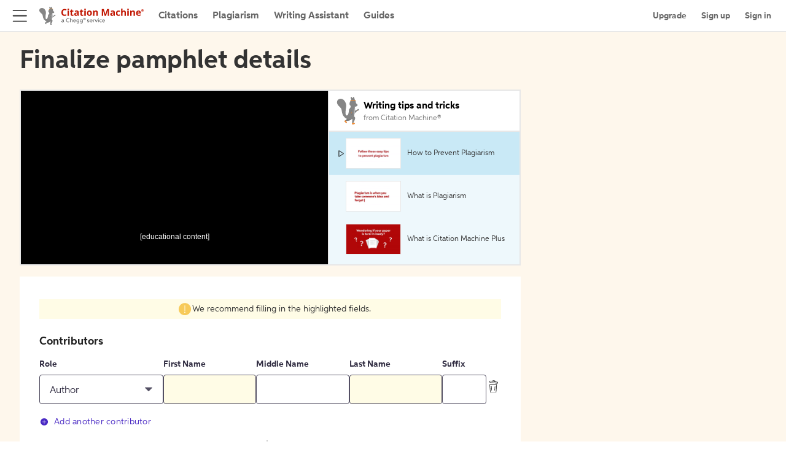

--- FILE ---
content_type: text/html; charset=utf-8
request_url: https://www.citationmachine.net/journal-of-arrhythmia/cite-a-pamphlet/custom
body_size: 35460
content:
<!DOCTYPE html><html lang="en"><head><meta charSet="utf-8"/><meta name="viewport" content="width=device-width"/><meta name="robots" content="noindex, nofollow"/><meta name="description" content="Citation Machine® helps students and professionals properly credit the information that they use. Cite sources in APA, MLA, Chicago, Turabian, and Harvard for free."/><link rel="shortcut icon" type="image/x-icon" href="/static/favicon.ico"/><script src="https://apis.google.com/js/api.js"></script><script>
        // Adds dataLayer to window to store events until GTM script is added
      if (typeof window !== 'undefined') {
        window.dataLayer = window.dataLayer || [];
      }
    </script><title>Citation Form | JOURNAL-OF-ARRHYTHMIA | Pamphlet | Citation Machine</title><meta name="next-head-count" content="8"/><link rel="preload" href="https://c.cheggcdn.com/f/woff2/30B57C_60_0.woff2" as="font" type="font/woff2" crossorigin="anonymous"/><link rel="preload" href="https://c.cheggcdn.com/f/woff2/30B57C_5D_0.woff2" as="font" type="font/woff2" crossorigin="anonymous"/><link rel="preload" href="https://c.cheggcdn.com/f/woff2/30B57C_52_0.woff2" as="font" type="font/woff2" crossorigin="anonymous"/><link rel="preload" href="https://c.cheggcdn.com/f/woff2/30B57C_57_0.woff2" as="font" type="font/woff2" crossorigin="anonymous"/><link rel="preconnect" href="https://cdn.cookielaw.org" crossorigin=""/><meta name="turbolinks-visit-control" content="reload"/><script data-test="newRelicSnippet" type="text/javascript">
;window.NREUM||(NREUM={});NREUM.init={distributed_tracing:{enabled:true},privacy:{cookies_enabled:true}};

;NREUM.loader_config={accountID:"501356",trustKey:"4257740",agentID:"1103286140",licenseKey:"1fabaefecb",applicationID:"1025375992"};
;NREUM.info={beacon:"bam.nr-data.net",errorBeacon:"bam.nr-data.net",licenseKey:"1fabaefecb",applicationID:"1025375992",sa:1};
;/*! For license information please see nr-loader-spa-1.249.0.min.js.LICENSE.txt */
(()=>{var e,t,r={234:(e,t,r)=>{"use strict";r.d(t,{P_:()=>m,Mt:()=>b,C5:()=>s,DL:()=>A,OP:()=>N,lF:()=>j,Yu:()=>E,Dg:()=>v,CX:()=>c,GE:()=>x,sU:()=>R});var n=r(8632),i=r(9567);const o={beacon:n.ce.beacon,errorBeacon:n.ce.errorBeacon,licenseKey:void 0,applicationID:void 0,sa:void 0,queueTime:void 0,applicationTime:void 0,ttGuid:void 0,user:void 0,account:void 0,product:void 0,extra:void 0,jsAttributes:{},userAttributes:void 0,atts:void 0,transactionName:void 0,tNamePlain:void 0},a={};function s(e){if(!e)throw new Error("All info objects require an agent identifier!");if(!a[e])throw new Error("Info for ".concat(e," was never set"));return a[e]}function c(e,t){if(!e)throw new Error("All info objects require an agent identifier!");a[e]=(0,i.D)(t,o);const r=(0,n.ek)(e);r&&(r.info=a[e])}const u=e=>{if(!e||"string"!=typeof e)return!1;try{document.createDocumentFragment().querySelector(e)}catch{return!1}return!0};var d=r(7056),l=r(50);const f="[data-nr-mask]",h=()=>{const e={mask_selector:"*",block_selector:"[data-nr-block]",mask_input_options:{color:!1,date:!1,"datetime-local":!1,email:!1,month:!1,number:!1,range:!1,search:!1,tel:!1,text:!1,time:!1,url:!1,week:!1,textarea:!1,select:!1,password:!0}};return{feature_flags:[],proxy:{assets:void 0,beacon:void 0},privacy:{cookies_enabled:!0},ajax:{deny_list:void 0,block_internal:!0,enabled:!0,harvestTimeSeconds:10,autoStart:!0},distributed_tracing:{enabled:void 0,exclude_newrelic_header:void 0,cors_use_newrelic_header:void 0,cors_use_tracecontext_headers:void 0,allowed_origins:void 0},session:{domain:void 0,expiresMs:d.oD,inactiveMs:d.Hb},ssl:void 0,obfuscate:void 0,jserrors:{enabled:!0,harvestTimeSeconds:10,autoStart:!0},metrics:{enabled:!0,autoStart:!0},page_action:{enabled:!0,harvestTimeSeconds:30,autoStart:!0},page_view_event:{enabled:!0,autoStart:!0},page_view_timing:{enabled:!0,harvestTimeSeconds:30,long_task:!1,autoStart:!0},session_trace:{enabled:!0,harvestTimeSeconds:10,autoStart:!0},harvest:{tooManyRequestsDelay:60},session_replay:{autoStart:!0,enabled:!1,harvestTimeSeconds:60,sampling_rate:50,error_sampling_rate:50,collect_fonts:!1,inline_images:!1,inline_stylesheet:!0,mask_all_inputs:!0,get mask_text_selector(){return e.mask_selector},set mask_text_selector(t){u(t)?e.mask_selector="".concat(t,",").concat(f):""===t||null===t?e.mask_selector=f:(0,l.Z)("An invalid session_replay.mask_selector was provided. '*' will be used.",t)},get block_class(){return"nr-block"},get ignore_class(){return"nr-ignore"},get mask_text_class(){return"nr-mask"},get block_selector(){return e.block_selector},set block_selector(t){u(t)?e.block_selector+=",".concat(t):""!==t&&(0,l.Z)("An invalid session_replay.block_selector was provided and will not be used",t)},get mask_input_options(){return e.mask_input_options},set mask_input_options(t){t&&"object"==typeof t?e.mask_input_options={...t,password:!0}:(0,l.Z)("An invalid session_replay.mask_input_option was provided and will not be used",t)}},spa:{enabled:!0,harvestTimeSeconds:10,autoStart:!0}}},p={},g="All configuration objects require an agent identifier!";function m(e){if(!e)throw new Error(g);if(!p[e])throw new Error("Configuration for ".concat(e," was never set"));return p[e]}function v(e,t){if(!e)throw new Error(g);p[e]=(0,i.D)(t,h());const r=(0,n.ek)(e);r&&(r.init=p[e])}function b(e,t){if(!e)throw new Error(g);var r=m(e);if(r){for(var n=t.split("."),i=0;i<n.length-1;i++)if("object"!=typeof(r=r[n[i]]))return;r=r[n[n.length-1]]}return r}const y={accountID:void 0,trustKey:void 0,agentID:void 0,licenseKey:void 0,applicationID:void 0,xpid:void 0},w={};function A(e){if(!e)throw new Error("All loader-config objects require an agent identifier!");if(!w[e])throw new Error("LoaderConfig for ".concat(e," was never set"));return w[e]}function x(e,t){if(!e)throw new Error("All loader-config objects require an agent identifier!");w[e]=(0,i.D)(t,y);const r=(0,n.ek)(e);r&&(r.loader_config=w[e])}const E=(0,n.mF)().o;var _=r(385),T=r(6818);const S={buildEnv:T.Re,customTransaction:void 0,disabled:!1,distMethod:T.gF,isolatedBacklog:!1,loaderType:void 0,maxBytes:3e4,offset:Math.floor(_._A?.performance?.timeOrigin||_._A?.performance?.timing?.navigationStart||Date.now()),onerror:void 0,origin:""+_._A.location,ptid:void 0,releaseIds:{},session:void 0,xhrWrappable:"function"==typeof _._A.XMLHttpRequest?.prototype?.addEventListener,version:T.q4,denyList:void 0},D={};function N(e){if(!e)throw new Error("All runtime objects require an agent identifier!");if(!D[e])throw new Error("Runtime for ".concat(e," was never set"));return D[e]}function R(e,t){if(!e)throw new Error("All runtime objects require an agent identifier!");D[e]=(0,i.D)(t,S);const r=(0,n.ek)(e);r&&(r.runtime=D[e])}function j(e){return function(e){try{const t=s(e);return!!t.licenseKey&&!!t.errorBeacon&&!!t.applicationID}catch(e){return!1}}(e)}},9567:(e,t,r)=>{"use strict";r.d(t,{D:()=>i});var n=r(50);function i(e,t){try{if(!e||"object"!=typeof e)return(0,n.Z)("Setting a Configurable requires an object as input");if(!t||"object"!=typeof t)return(0,n.Z)("Setting a Configurable requires a model to set its initial properties");const r=Object.create(Object.getPrototypeOf(t),Object.getOwnPropertyDescriptors(t)),o=0===Object.keys(r).length?e:r;for(let a in o)if(void 0!==e[a])try{Array.isArray(e[a])&&Array.isArray(t[a])?r[a]=Array.from(new Set([...e[a],...t[a]])):"object"==typeof e[a]&&"object"==typeof t[a]?r[a]=i(e[a],t[a]):r[a]=e[a]}catch(e){(0,n.Z)("An error occurred while setting a property of a Configurable",e)}return r}catch(e){(0,n.Z)("An error occured while setting a Configurable",e)}}},6818:(e,t,r)=>{"use strict";r.d(t,{Re:()=>i,gF:()=>o,lF:()=>a,q4:()=>n});const n="1.249.0",i="PROD",o="CDN",a="2.0.0-alpha.11"},385:(e,t,r)=>{"use strict";r.d(t,{FN:()=>c,IF:()=>l,LW:()=>a,Nk:()=>h,Tt:()=>u,_A:()=>o,cv:()=>p,iS:()=>s,il:()=>n,ux:()=>d,v6:()=>i,w1:()=>f});const n="undefined"!=typeof window&&!!window.document,i="undefined"!=typeof WorkerGlobalScope&&("undefined"!=typeof self&&self instanceof WorkerGlobalScope&&self.navigator instanceof WorkerNavigator||"undefined"!=typeof globalThis&&globalThis instanceof WorkerGlobalScope&&globalThis.navigator instanceof WorkerNavigator),o=n?window:"undefined"!=typeof WorkerGlobalScope&&("undefined"!=typeof self&&self instanceof WorkerGlobalScope&&self||"undefined"!=typeof globalThis&&globalThis instanceof WorkerGlobalScope&&globalThis),a="complete"===o?.document?.readyState,s=Boolean("hidden"===o?.document?.visibilityState),c=""+o?.location,u=/iPad|iPhone|iPod/.test(o.navigator?.userAgent),d=u&&"undefined"==typeof SharedWorker,l=(()=>{const e=o.navigator?.userAgent?.match(/Firefox[/\s](\d+\.\d+)/);return Array.isArray(e)&&e.length>=2?+e[1]:0})(),f=Boolean(n&&window.document.documentMode),h=!!o.navigator?.sendBeacon,p=Math.floor(o?.performance?.timeOrigin||o?.performance?.timing?.navigationStart||Date.now())},1117:(e,t,r)=>{"use strict";r.d(t,{w:()=>o});var n=r(50);const i={agentIdentifier:"",ee:void 0};class o{constructor(e){try{if("object"!=typeof e)return(0,n.Z)("shared context requires an object as input");this.sharedContext={},Object.assign(this.sharedContext,i),Object.entries(e).forEach((e=>{let[t,r]=e;Object.keys(i).includes(t)&&(this.sharedContext[t]=r)}))}catch(e){(0,n.Z)("An error occured while setting SharedContext",e)}}}},8e3:(e,t,r)=>{"use strict";r.d(t,{L:()=>d,R:()=>c});var n=r(8325),i=r(1284),o=r(4322),a=r(3325);const s={};function c(e,t){const r={staged:!1,priority:a.p[t]||0};u(e),s[e].get(t)||s[e].set(t,r)}function u(e){e&&(s[e]||(s[e]=new Map))}function d(){let e=arguments.length>0&&void 0!==arguments[0]?arguments[0]:"",t=arguments.length>1&&void 0!==arguments[1]?arguments[1]:"feature";if(u(e),!e||!s[e].get(t))return a(t);s[e].get(t).staged=!0;const r=[...s[e]];function a(t){const r=e?n.ee.get(e):n.ee,a=o.X.handlers;if(r.backlog&&a){var s=r.backlog[t],c=a[t];if(c){for(var u=0;s&&u<s.length;++u)l(s[u],c);(0,i.D)(c,(function(e,t){(0,i.D)(t,(function(t,r){r[0].on(e,r[1])}))}))}delete a[t],r.backlog[t]=null,r.emit("drain-"+t,[])}}r.every((e=>{let[t,r]=e;return r.staged}))&&(r.sort(((e,t)=>e[1].priority-t[1].priority)),r.forEach((t=>{let[r]=t;s[e].delete(r),a(r)})))}function l(e,t){var r=e[1];(0,i.D)(t[r],(function(t,r){var n=e[0];if(r[0]===n){var i=r[1],o=e[3],a=e[2];i.apply(o,a)}}))}},8325:(e,t,r)=>{"use strict";r.d(t,{A:()=>c,ee:()=>u});var n=r(8632),i=r(2210),o=r(234);class a{constructor(e){this.contextId=e}}var s=r(3117);const c="nr@context:".concat(s.a),u=function e(t,r){var n={},s={},d={},f=!1;try{f=16===r.length&&(0,o.OP)(r).isolatedBacklog}catch(e){}var h={on:g,addEventListener:g,removeEventListener:function(e,t){var r=n[e];if(!r)return;for(var i=0;i<r.length;i++)r[i]===t&&r.splice(i,1)},emit:function(e,r,n,i,o){!1!==o&&(o=!0);if(u.aborted&&!i)return;t&&o&&t.emit(e,r,n);for(var a=p(n),c=m(e),d=c.length,l=0;l<d;l++)c[l].apply(a,r);var f=b()[s[e]];f&&f.push([h,e,r,a]);return a},get:v,listeners:m,context:p,buffer:function(e,t){const r=b();if(t=t||"feature",h.aborted)return;Object.entries(e||{}).forEach((e=>{let[n,i]=e;s[i]=t,t in r||(r[t]=[])}))},abort:l,aborted:!1,isBuffering:function(e){return!!b()[s[e]]},debugId:r,backlog:f?{}:t&&"object"==typeof t.backlog?t.backlog:{}};return h;function p(e){return e&&e instanceof a?e:e?(0,i.X)(e,c,(()=>new a(c))):new a(c)}function g(e,t){n[e]=m(e).concat(t)}function m(e){return n[e]||[]}function v(t){return d[t]=d[t]||e(h,t)}function b(){return h.backlog}}(void 0,"globalEE"),d=(0,n.fP)();function l(){u.aborted=!0,u.backlog={}}d.ee||(d.ee=u)},5546:(e,t,r)=>{"use strict";r.d(t,{E:()=>n,p:()=>i});var n=r(8325).ee.get("handle");function i(e,t,r,i,o){o?(o.buffer([e],i),o.emit(e,t,r)):(n.buffer([e],i),n.emit(e,t,r))}},4322:(e,t,r)=>{"use strict";r.d(t,{X:()=>o});var n=r(5546);o.on=a;var i=o.handlers={};function o(e,t,r,o){a(o||n.E,i,e,t,r)}function a(e,t,r,i,o){o||(o="feature"),e||(e=n.E);var a=t[o]=t[o]||{};(a[r]=a[r]||[]).push([e,i])}},3239:(e,t,r)=>{"use strict";r.d(t,{bP:()=>s,iz:()=>c,m$:()=>a});var n=r(385);let i=!1,o=!1;try{const e={get passive(){return i=!0,!1},get signal(){return o=!0,!1}};n._A.addEventListener("test",null,e),n._A.removeEventListener("test",null,e)}catch(e){}function a(e,t){return i||o?{capture:!!e,passive:i,signal:t}:!!e}function s(e,t){let r=arguments.length>2&&void 0!==arguments[2]&&arguments[2],n=arguments.length>3?arguments[3]:void 0;window.addEventListener(e,t,a(r,n))}function c(e,t){let r=arguments.length>2&&void 0!==arguments[2]&&arguments[2],n=arguments.length>3?arguments[3]:void 0;document.addEventListener(e,t,a(r,n))}},3117:(e,t,r)=>{"use strict";r.d(t,{a:()=>n});const n=(0,r(4402).Rl)()},4402:(e,t,r)=>{"use strict";r.d(t,{Ht:()=>u,M:()=>c,Rl:()=>a,ky:()=>s});var n=r(385);const i="xxxxxxxx-xxxx-4xxx-yxxx-xxxxxxxxxxxx";function o(e,t){return e?15&e[t]:16*Math.random()|0}function a(){const e=n._A?.crypto||n._A?.msCrypto;let t,r=0;return e&&e.getRandomValues&&(t=e.getRandomValues(new Uint8Array(30))),i.split("").map((e=>"x"===e?o(t,r++).toString(16):"y"===e?(3&o()|8).toString(16):e)).join("")}function s(e){const t=n._A?.crypto||n._A?.msCrypto;let r,i=0;t&&t.getRandomValues&&(r=t.getRandomValues(new Uint8Array(e)));const a=[];for(var s=0;s<e;s++)a.push(o(r,++i).toString(16));return a.join("")}function c(){return s(16)}function u(){return s(32)}},7056:(e,t,r)=>{"use strict";r.d(t,{Bq:()=>n,Hb:()=>o,oD:()=>i});const n="NRBA",i=144e5,o=18e5},7894:(e,t,r)=>{"use strict";function n(){return Math.round(performance.now())}r.d(t,{z:()=>n})},7243:(e,t,r)=>{"use strict";r.d(t,{e:()=>i});var n=r(385);function i(e){if(0===(e||"").indexOf("data:"))return{protocol:"data"};try{const t=new URL(e,location.href),r={port:t.port,hostname:t.hostname,pathname:t.pathname,search:t.search,protocol:t.protocol.slice(0,t.protocol.indexOf(":")),sameOrigin:t.protocol===n._A?.location?.protocol&&t.host===n._A?.location?.host};return r.port&&""!==r.port||("http:"===t.protocol&&(r.port="80"),"https:"===t.protocol&&(r.port="443")),r.pathname&&""!==r.pathname?r.pathname.startsWith("/")||(r.pathname="/".concat(r.pathname)):r.pathname="/",r}catch(e){return{}}}},50:(e,t,r)=>{"use strict";function n(e,t){"function"==typeof console.warn&&(console.warn("New Relic: ".concat(e)),t&&console.warn(t))}r.d(t,{Z:()=>n})},2825:(e,t,r)=>{"use strict";r.d(t,{N:()=>d,T:()=>l});var n=r(8325),i=r(5546),o=r(3325),a=r(385);const s="newrelic";const c={stn:[o.D.sessionTrace],err:[o.D.jserrors,o.D.metrics],ins:[o.D.pageAction],spa:[o.D.spa],sr:[o.D.sessionReplay,o.D.sessionTrace]},u=new Set;function d(e,t){const r=n.ee.get(t);e&&"object"==typeof e&&(u.has(t)||(Object.entries(e).forEach((e=>{let[t,n]=e;c[t]?c[t].forEach((e=>{n?(0,i.p)("feat-"+t,[],void 0,e,r):(0,i.p)("block-"+t,[],void 0,e,r),(0,i.p)("rumresp-"+t,[Boolean(n)],void 0,e,r)})):n&&(0,i.p)("feat-"+t,[],void 0,void 0,r),l[t]=Boolean(n)})),Object.keys(c).forEach((e=>{void 0===l[e]&&(c[e]?.forEach((t=>(0,i.p)("rumresp-"+e,[!1],void 0,t,r))),l[e]=!1)})),u.add(t),function(){let e=arguments.length>0&&void 0!==arguments[0]?arguments[0]:{};try{a._A.dispatchEvent(new CustomEvent(s,{detail:e}))}catch(e){}}({loaded:!0})))}const l={}},2210:(e,t,r)=>{"use strict";r.d(t,{X:()=>i});var n=Object.prototype.hasOwnProperty;function i(e,t,r){if(n.call(e,t))return e[t];var i=r();if(Object.defineProperty&&Object.keys)try{return Object.defineProperty(e,t,{value:i,writable:!0,enumerable:!1}),i}catch(e){}return e[t]=i,i}},1284:(e,t,r)=>{"use strict";r.d(t,{D:()=>n});const n=(e,t)=>Object.entries(e||{}).map((e=>{let[r,n]=e;return t(r,n)}))},4351:(e,t,r)=>{"use strict";r.d(t,{P:()=>o});var n=r(8325);const i=()=>{const e=new WeakSet;return(t,r)=>{if("object"==typeof r&&null!==r){if(e.has(r))return;e.add(r)}return r}};function o(e){try{return JSON.stringify(e,i())}catch(e){try{n.ee.emit("internal-error",[e])}catch(e){}}}},3960:(e,t,r)=>{"use strict";r.d(t,{KB:()=>a,b2:()=>o});var n=r(3239);function i(){return"undefined"==typeof document||"complete"===document.readyState}function o(e,t){if(i())return e();(0,n.bP)("load",e,t)}function a(e){if(i())return e();(0,n.iz)("DOMContentLoaded",e)}},8632:(e,t,r)=>{"use strict";r.d(t,{EZ:()=>d,ce:()=>o,ek:()=>u,fP:()=>a,gG:()=>l,h5:()=>c,mF:()=>s});var n=r(7894),i=r(385);const o={beacon:"bam.nr-data.net",errorBeacon:"bam.nr-data.net"};function a(){return i._A.NREUM||(i._A.NREUM={}),void 0===i._A.newrelic&&(i._A.newrelic=i._A.NREUM),i._A.NREUM}function s(){let e=a();return e.o||(e.o={ST:i._A.setTimeout,SI:i._A.setImmediate,CT:i._A.clearTimeout,XHR:i._A.XMLHttpRequest,REQ:i._A.Request,EV:i._A.Event,PR:i._A.Promise,MO:i._A.MutationObserver,FETCH:i._A.fetch}),e}function c(e,t){let r=a();r.initializedAgents??={},t.initializedAt={ms:(0,n.z)(),date:new Date},r.initializedAgents[e]=t}function u(e){let t=a();return t.initializedAgents?.[e]}function d(e,t){a()[e]=t}function l(){return function(){let e=a();const t=e.info||{};e.info={beacon:o.beacon,errorBeacon:o.errorBeacon,...t}}(),function(){let e=a();const t=e.init||{};e.init={...t}}(),s(),function(){let e=a();const t=e.loader_config||{};e.loader_config={...t}}(),a()}},7956:(e,t,r)=>{"use strict";r.d(t,{N:()=>i});var n=r(3239);function i(e){let t=arguments.length>1&&void 0!==arguments[1]&&arguments[1],r=arguments.length>2?arguments[2]:void 0,i=arguments.length>3?arguments[3]:void 0;(0,n.iz)("visibilitychange",(function(){if(t)return void("hidden"===document.visibilityState&&e());e(document.visibilityState)}),r,i)}},1214:(e,t,r)=>{"use strict";r.d(t,{em:()=>b,u5:()=>D,QU:()=>j,_L:()=>I,Gm:()=>H,Lg:()=>L,BV:()=>G,Kf:()=>Y});var n=r(8325),i=r(3117);const o="nr@original:".concat(i.a);var a=Object.prototype.hasOwnProperty,s=!1;function c(e,t){return e||(e=n.ee),r.inPlace=function(e,t,n,i,o){n||(n="");const a="-"===n.charAt(0);for(let s=0;s<t.length;s++){const c=t[s],u=e[c];d(u)||(e[c]=r(u,a?c+n:n,i,c,o))}},r.flag=o,r;function r(t,r,n,s,c){return d(t)?t:(r||(r=""),nrWrapper[o]=t,function(e,t,r){if(Object.defineProperty&&Object.keys)try{return Object.keys(e).forEach((function(r){Object.defineProperty(t,r,{get:function(){return e[r]},set:function(t){return e[r]=t,t}})})),t}catch(e){u([e],r)}for(var n in e)a.call(e,n)&&(t[n]=e[n])}(t,nrWrapper,e),nrWrapper);function nrWrapper(){var o,a,d,l;try{a=this,o=[...arguments],d="function"==typeof n?n(o,a):n||{}}catch(t){u([t,"",[o,a,s],d],e)}i(r+"start",[o,a,s],d,c);try{return l=t.apply(a,o)}catch(e){throw i(r+"err",[o,a,e],d,c),e}finally{i(r+"end",[o,a,l],d,c)}}}function i(r,n,i,o){if(!s||t){var a=s;s=!0;try{e.emit(r,n,i,t,o)}catch(t){u([t,r,n,i],e)}s=a}}}function u(e,t){t||(t=n.ee);try{t.emit("internal-error",e)}catch(e){}}function d(e){return!(e&&"function"==typeof e&&e.apply&&!e[o])}var l=r(2210),f=r(385);const h={},p=f._A.XMLHttpRequest,g="addEventListener",m="removeEventListener",v="nr@wrapped:".concat(n.A);function b(e){var t=function(e){return(e||n.ee).get("events")}(e);if(h[t.debugId]++)return t;h[t.debugId]=1;var r=c(t,!0);function i(e){r.inPlace(e,[g,m],"-",o)}function o(e,t){return e[1]}return"getPrototypeOf"in Object&&(f.il&&y(document,i),y(f._A,i),y(p.prototype,i)),t.on(g+"-start",(function(e,t){var n=e[1];if(null!==n&&("function"==typeof n||"object"==typeof n)){var i=(0,l.X)(n,v,(function(){var e={object:function(){if("function"!=typeof n.handleEvent)return;return n.handleEvent.apply(n,arguments)},function:n}[typeof n];return e?r(e,"fn-",null,e.name||"anonymous"):n}));this.wrapped=e[1]=i}})),t.on(m+"-start",(function(e){e[1]=this.wrapped||e[1]})),t}function y(e,t){let r=e;for(;"object"==typeof r&&!Object.prototype.hasOwnProperty.call(r,g);)r=Object.getPrototypeOf(r);for(var n=arguments.length,i=new Array(n>2?n-2:0),o=2;o<n;o++)i[o-2]=arguments[o];r&&t(r,...i)}var w="fetch-",A=w+"body-",x=["arrayBuffer","blob","json","text","formData"],E=f._A.Request,_=f._A.Response,T="prototype";const S={};function D(e){const t=function(e){return(e||n.ee).get("fetch")}(e);if(!(E&&_&&f._A.fetch))return t;if(S[t.debugId]++)return t;function r(e,r,i){var o=e[r];"function"==typeof o&&(e[r]=function(){var e,r=[...arguments],a={};t.emit(i+"before-start",[r],a),a[n.A]&&a[n.A].dt&&(e=a[n.A].dt);var s=o.apply(this,r);return t.emit(i+"start",[r,e],s),s.then((function(e){return t.emit(i+"end",[null,e],s),e}),(function(e){throw t.emit(i+"end",[e],s),e}))})}return S[t.debugId]=1,x.forEach((e=>{r(E[T],e,A),r(_[T],e,A)})),r(f._A,"fetch",w),t.on(w+"end",(function(e,r){var n=this;if(r){var i=r.headers.get("content-length");null!==i&&(n.rxSize=i),t.emit(w+"done",[null,r],n)}else t.emit(w+"done",[e],n)})),t}const N={},R=["pushState","replaceState"];function j(e){const t=function(e){return(e||n.ee).get("history")}(e);return!f.il||N[t.debugId]++||(N[t.debugId]=1,c(t).inPlace(window.history,R,"-")),t}var C=r(3239);const O={},P=["appendChild","insertBefore","replaceChild"];function I(e){const t=function(e){return(e||n.ee).get("jsonp")}(e);if(!f.il||O[t.debugId])return t;O[t.debugId]=!0;var r=c(t),i=/[?&](?:callback|cb)=([^&#]+)/,o=/(.*)\.([^.]+)/,a=/^(\w+)(\.|$)(.*)$/;function s(e,t){if(!e)return t;const r=e.match(a),n=r[1];return s(r[3],t[n])}return r.inPlace(Node.prototype,P,"dom-"),t.on("dom-start",(function(e){!function(e){if(!e||"string"!=typeof e.nodeName||"script"!==e.nodeName.toLowerCase())return;if("function"!=typeof e.addEventListener)return;var n=(a=e.src,c=a.match(i),c?c[1]:null);var a,c;if(!n)return;var u=function(e){var t=e.match(o);if(t&&t.length>=3)return{key:t[2],parent:s(t[1],window)};return{key:e,parent:window}}(n);if("function"!=typeof u.parent[u.key])return;var d={};function l(){t.emit("jsonp-end",[],d),e.removeEventListener("load",l,(0,C.m$)(!1)),e.removeEventListener("error",f,(0,C.m$)(!1))}function f(){t.emit("jsonp-error",[],d),t.emit("jsonp-end",[],d),e.removeEventListener("load",l,(0,C.m$)(!1)),e.removeEventListener("error",f,(0,C.m$)(!1))}r.inPlace(u.parent,[u.key],"cb-",d),e.addEventListener("load",l,(0,C.m$)(!1)),e.addEventListener("error",f,(0,C.m$)(!1)),t.emit("new-jsonp",[e.src],d)}(e[0])})),t}const k={};function H(e){const t=function(e){return(e||n.ee).get("mutation")}(e);if(!f.il||k[t.debugId])return t;k[t.debugId]=!0;var r=c(t),i=f._A.MutationObserver;return i&&(window.MutationObserver=function(e){return this instanceof i?new i(r(e,"fn-")):i.apply(this,arguments)},MutationObserver.prototype=i.prototype),t}const M={};function L(e){const t=function(e){return(e||n.ee).get("promise")}(e);if(M[t.debugId])return t;M[t.debugId]=!0;var r=t.context,i=c(t),a=f._A.Promise;return a&&function(){function e(r){var n=t.context(),o=i(r,"executor-",n,null,!1);const s=Reflect.construct(a,[o],e);return t.context(s).getCtx=function(){return n},s}f._A.Promise=e,Object.defineProperty(e,"name",{value:"Promise"}),e.toString=function(){return a.toString()},Object.setPrototypeOf(e,a),["all","race"].forEach((function(r){const n=a[r];e[r]=function(e){let i=!1;[...e||[]].forEach((e=>{this.resolve(e).then(a("all"===r),a(!1))}));const o=n.apply(this,arguments);return o;function a(e){return function(){t.emit("propagate",[null,!i],o,!1,!1),i=i||!e}}}})),["resolve","reject"].forEach((function(r){const n=a[r];e[r]=function(e){const r=n.apply(this,arguments);return e!==r&&t.emit("propagate",[e,!0],r,!1,!1),r}})),e.prototype=a.prototype;const n=a.prototype.then;a.prototype.then=function(){var e=this,o=r(e);o.promise=e;for(var a=arguments.length,s=new Array(a),c=0;c<a;c++)s[c]=arguments[c];s[0]=i(s[0],"cb-",o,null,!1),s[1]=i(s[1],"cb-",o,null,!1);const u=n.apply(this,s);return o.nextPromise=u,t.emit("propagate",[e,!0],u,!1,!1),u},a.prototype.then[o]=n,t.on("executor-start",(function(e){e[0]=i(e[0],"resolve-",this,null,!1),e[1]=i(e[1],"resolve-",this,null,!1)})),t.on("executor-err",(function(e,t,r){e[1](r)})),t.on("cb-end",(function(e,r,n){t.emit("propagate",[n,!0],this.nextPromise,!1,!1)})),t.on("propagate",(function(e,r,n){this.getCtx&&!r||(this.getCtx=function(){if(e instanceof Promise)var r=t.context(e);return r&&r.getCtx?r.getCtx():this})}))}(),t}const z={},B="setTimeout",F="setInterval",U="clearTimeout",Z="-start",V="-",q=[B,"setImmediate",F,U,"clearImmediate"];function G(e){const t=function(e){return(e||n.ee).get("timer")}(e);if(z[t.debugId]++)return t;z[t.debugId]=1;var r=c(t);return r.inPlace(f._A,q.slice(0,2),B+V),r.inPlace(f._A,q.slice(2,3),F+V),r.inPlace(f._A,q.slice(3),U+V),t.on(F+Z,(function(e,t,n){e[0]=r(e[0],"fn-",null,n)})),t.on(B+Z,(function(e,t,n){this.method=n,this.timerDuration=isNaN(e[1])?0:+e[1],e[0]=r(e[0],"fn-",this,n)})),t}var W=r(50);const X={},K=["open","send"];function Y(e){var t=e||n.ee;const r=function(e){return(e||n.ee).get("xhr")}(t);if(X[r.debugId]++)return r;X[r.debugId]=1,b(t);var i=c(r),o=f._A.XMLHttpRequest,a=f._A.MutationObserver,s=f._A.Promise,u=f._A.setInterval,d="readystatechange",l=["onload","onerror","onabort","onloadstart","onloadend","onprogress","ontimeout"],h=[],p=f._A.XMLHttpRequest=function(e){const t=new o(e),n=r.context(t);try{r.emit("new-xhr",[t],n),t.addEventListener(d,(a=n,function(){var e=this;e.readyState>3&&!a.resolved&&(a.resolved=!0,r.emit("xhr-resolved",[],e)),i.inPlace(e,l,"fn-",A)}),(0,C.m$)(!1))}catch(e){(0,W.Z)("An error occurred while intercepting XHR",e);try{r.emit("internal-error",[e])}catch(e){}}var a;return t};function g(e,t){i.inPlace(t,["onreadystatechange"],"fn-",A)}if(function(e,t){for(var r in e)t[r]=e[r]}(o,p),p.prototype=o.prototype,i.inPlace(p.prototype,K,"-xhr-",A),r.on("send-xhr-start",(function(e,t){g(e,t),function(e){h.push(e),a&&(m?m.then(w):u?u(w):(v=-v,y.data=v))}(t)})),r.on("open-xhr-start",g),a){var m=s&&s.resolve();if(!u&&!s){var v=1,y=document.createTextNode(v);new a(w).observe(y,{characterData:!0})}}else t.on("fn-end",(function(e){e[0]&&e[0].type===d||w()}));function w(){for(var e=0;e<h.length;e++)g(0,h[e]);h.length&&(h=[])}function A(e,t){return t}return r}},7825:(e,t,r)=>{"use strict";r.d(t,{t:()=>n});const n=r(3325).D.ajax},6660:(e,t,r)=>{"use strict";r.d(t,{t:()=>n});const n=r(3325).D.jserrors},3081:(e,t,r)=>{"use strict";r.d(t,{gF:()=>o,mY:()=>i,t9:()=>n,vz:()=>s,xS:()=>a});const n=r(3325).D.metrics,i="sm",o="cm",a="storeSupportabilityMetrics",s="storeEventMetrics"},4649:(e,t,r)=>{"use strict";r.d(t,{t:()=>n});const n=r(3325).D.pageAction},7633:(e,t,r)=>{"use strict";r.d(t,{t:()=>n});const n=r(3325).D.pageViewEvent},9251:(e,t,r)=>{"use strict";r.d(t,{t:()=>n});const n=r(3325).D.pageViewTiming},7144:(e,t,r)=>{"use strict";r.d(t,{t:()=>n});const n=r(3325).D.sessionReplay},3614:(e,t,r)=>{"use strict";r.d(t,{BST_RESOURCE:()=>i,END:()=>s,FEATURE_NAME:()=>n,FN_END:()=>u,FN_START:()=>c,PUSH_STATE:()=>d,RESOURCE:()=>o,START:()=>a});const n=r(3325).D.sessionTrace,i="bstResource",o="resource",a="-start",s="-end",c="fn"+a,u="fn"+s,d="pushState"},7836:(e,t,r)=>{"use strict";r.d(t,{BODY:()=>x,CB_END:()=>E,CB_START:()=>u,END:()=>A,FEATURE_NAME:()=>i,FETCH:()=>T,FETCH_BODY:()=>v,FETCH_DONE:()=>m,FETCH_START:()=>g,FN_END:()=>c,FN_START:()=>s,INTERACTION:()=>f,INTERACTION_API:()=>d,INTERACTION_EVENTS:()=>o,JSONP_END:()=>b,JSONP_NODE:()=>p,JS_TIME:()=>_,MAX_TIMER_BUDGET:()=>a,REMAINING:()=>l,SPA_NODE:()=>h,START:()=>w,originalSetTimeout:()=>y});var n=r(234);const i=r(3325).D.spa,o=["click","submit","keypress","keydown","keyup","change"],a=999,s="fn-start",c="fn-end",u="cb-start",d="api-ixn-",l="remaining",f="interaction",h="spaNode",p="jsonpNode",g="fetch-start",m="fetch-done",v="fetch-body-",b="jsonp-end",y=n.Yu.ST,w="-start",A="-end",x="-body",E="cb"+A,_="jsTime",T="fetch"},5938:(e,t,r)=>{"use strict";r.d(t,{W:()=>i});var n=r(8325);class i{constructor(e,t,r){this.agentIdentifier=e,this.aggregator=t,this.ee=n.ee.get(e),this.featureName=r,this.blocked=!1}}},7530:(e,t,r)=>{"use strict";r.d(t,{j:()=>b});var n=r(3325),i=r(234),o=r(5546),a=r(8325),s=r(7894),c=r(8e3),u=r(3960),d=r(385),l=r(50),f=r(3081),h=r(8632);function p(){const e=(0,h.gG)();["setErrorHandler","finished","addToTrace","addRelease","addPageAction","setCurrentRouteName","setPageViewName","setCustomAttribute","interaction","noticeError","setUserId","setApplicationVersion","start","recordReplay","pauseReplay"].forEach((t=>{e[t]=function(){for(var r=arguments.length,n=new Array(r),i=0;i<r;i++)n[i]=arguments[i];return function(t){for(var r=arguments.length,n=new Array(r>1?r-1:0),i=1;i<r;i++)n[i-1]=arguments[i];let o=[];return Object.values(e.initializedAgents).forEach((e=>{e.exposed&&e.api[t]&&o.push(e.api[t](...n))})),o.length>1?o:o[0]}(t,...n)}}))}var g=r(2825);const m=e=>{const t=e.startsWith("http");e+="/",r.p=t?e:"https://"+e};let v=!1;function b(e){let t=arguments.length>1&&void 0!==arguments[1]?arguments[1]:{},b=arguments.length>2?arguments[2]:void 0,y=arguments.length>3?arguments[3]:void 0,{init:w,info:A,loader_config:x,runtime:E={loaderType:b},exposed:_=!0}=t;const T=(0,h.gG)();A||(w=T.init,A=T.info,x=T.loader_config),(0,i.Dg)(e.agentIdentifier,w||{}),(0,i.GE)(e.agentIdentifier,x||{}),A.jsAttributes??={},d.v6&&(A.jsAttributes.isWorker=!0),(0,i.CX)(e.agentIdentifier,A);const S=(0,i.P_)(e.agentIdentifier),D=[A.beacon,A.errorBeacon];v||(S.proxy.assets&&(m(S.proxy.assets),D.push(S.proxy.assets)),S.proxy.beacon&&D.push(S.proxy.beacon),p(),(0,h.EZ)("activatedFeatures",g.T)),E.denyList=[...S.ajax.deny_list||[],...S.ajax.block_internal?D:[]],(0,i.sU)(e.agentIdentifier,E),void 0===e.api&&(e.api=function(e,t){t||(0,c.R)(e,"api");const h={};var p=a.ee.get(e),g=p.get("tracer"),m="api-",v=m+"ixn-";function b(t,r,n,o){const a=(0,i.C5)(e);return null===r?delete a.jsAttributes[t]:(0,i.CX)(e,{...a,jsAttributes:{...a.jsAttributes,[t]:r}}),A(m,n,!0,o||null===r?"session":void 0)(t,r)}function y(){}["setErrorHandler","finished","addToTrace","addRelease"].forEach((e=>{h[e]=A(m,e,!0,"api")})),h.addPageAction=A(m,"addPageAction",!0,n.D.pageAction),h.setCurrentRouteName=A(m,"routeName",!0,n.D.spa),h.setPageViewName=function(t,r){if("string"==typeof t)return"/"!==t.charAt(0)&&(t="/"+t),(0,i.OP)(e).customTransaction=(r||"http://custom.transaction")+t,A(m,"setPageViewName",!0)()},h.setCustomAttribute=function(e,t){let r=arguments.length>2&&void 0!==arguments[2]&&arguments[2];if("string"==typeof e){if(["string","number","boolean"].includes(typeof t)||null===t)return b(e,t,"setCustomAttribute",r);(0,l.Z)("Failed to execute setCustomAttribute.\nNon-null value must be a string, number or boolean type, but a type of <".concat(typeof t,"> was provided."))}else(0,l.Z)("Failed to execute setCustomAttribute.\nName must be a string type, but a type of <".concat(typeof e,"> was provided."))},h.setUserId=function(e){if("string"==typeof e||null===e)return b("enduser.id",e,"setUserId",!0);(0,l.Z)("Failed to execute setUserId.\nNon-null value must be a string type, but a type of <".concat(typeof e,"> was provided."))},h.setApplicationVersion=function(e){if("string"==typeof e||null===e)return b("application.version",e,"setApplicationVersion",!1);(0,l.Z)("Failed to execute setApplicationVersion. Expected <String | null>, but got <".concat(typeof e,">."))},h.start=e=>{try{const t=e?"defined":"undefined";(0,o.p)(f.xS,["API/start/".concat(t,"/called")],void 0,n.D.metrics,p);const r=Object.values(n.D);if(void 0===e)e=r;else{if((e=Array.isArray(e)&&e.length?e:[e]).some((e=>!r.includes(e))))return(0,l.Z)("Invalid feature name supplied. Acceptable feature names are: ".concat(r));e.includes(n.D.pageViewEvent)||e.push(n.D.pageViewEvent)}e.forEach((e=>{p.emit("".concat(e,"-opt-in"))}))}catch(e){(0,l.Z)("An unexpected issue occurred",e)}},h.recordReplay=function(){(0,o.p)(f.xS,["API/recordReplay/called"],void 0,n.D.metrics,p),(0,o.p)("recordReplay",[],void 0,n.D.sessionReplay,p)},h.pauseReplay=function(){(0,o.p)(f.xS,["API/pauseReplay/called"],void 0,n.D.metrics,p),(0,o.p)("pauseReplay",[],void 0,n.D.sessionReplay,p)},h.interaction=function(){return(new y).get()};var w=y.prototype={createTracer:function(e,t){var r={},i=this,a="function"==typeof t;return(0,o.p)(f.xS,["API/createTracer/called"],void 0,n.D.metrics,p),(0,o.p)(v+"tracer",[(0,s.z)(),e,r],i,n.D.spa,p),function(){if(g.emit((a?"":"no-")+"fn-start",[(0,s.z)(),i,a],r),a)try{return t.apply(this,arguments)}catch(e){throw g.emit("fn-err",[arguments,this,e],r),e}finally{g.emit("fn-end",[(0,s.z)()],r)}}}};function A(e,t,r,i){return function(){return(0,o.p)(f.xS,["API/"+t+"/called"],void 0,n.D.metrics,p),i&&(0,o.p)(e+t,[(0,s.z)(),...arguments],r?null:this,i,p),r?void 0:this}}function x(){r.e(111).then(r.bind(r,7438)).then((t=>{let{setAPI:r}=t;r(e),(0,c.L)(e,"api")})).catch((()=>(0,l.Z)("Downloading runtime APIs failed...")))}return["actionText","setName","setAttribute","save","ignore","onEnd","getContext","end","get"].forEach((e=>{w[e]=A(v,e,void 0,n.D.spa)})),h.noticeError=function(e,t){"string"==typeof e&&(e=new Error(e)),(0,o.p)(f.xS,["API/noticeError/called"],void 0,n.D.metrics,p),(0,o.p)("err",[e,(0,s.z)(),!1,t],void 0,n.D.jserrors,p)},d.il?(0,u.b2)((()=>x()),!0):x(),h}(e.agentIdentifier,y)),void 0===e.exposed&&(e.exposed=_),v=!0}},1926:(e,t,r)=>{r.nc=(()=>{try{return document?.currentScript?.nonce}catch(e){}return""})()},3325:(e,t,r)=>{"use strict";r.d(t,{D:()=>n,p:()=>i});const n={ajax:"ajax",jserrors:"jserrors",metrics:"metrics",pageAction:"page_action",pageViewEvent:"page_view_event",pageViewTiming:"page_view_timing",sessionReplay:"session_replay",sessionTrace:"session_trace",spa:"spa"},i={[n.pageViewEvent]:1,[n.pageViewTiming]:2,[n.metrics]:3,[n.jserrors]:4,[n.ajax]:5,[n.sessionTrace]:6,[n.pageAction]:7,[n.spa]:8,[n.sessionReplay]:9}}},n={};function i(e){var t=n[e];if(void 0!==t)return t.exports;var o=n[e]={exports:{}};return r[e](o,o.exports,i),o.exports}i.m=r,i.d=(e,t)=>{for(var r in t)i.o(t,r)&&!i.o(e,r)&&Object.defineProperty(e,r,{enumerable:!0,get:t[r]})},i.f={},i.e=e=>Promise.all(Object.keys(i.f).reduce(((t,r)=>(i.f[r](e,t),t)),[])),i.u=e=>({111:"nr-spa",164:"nr-spa-compressor",433:"nr-spa-recorder"}[e]+"-1.249.0.min.js"),i.o=(e,t)=>Object.prototype.hasOwnProperty.call(e,t),e={},t="NRBA-1.249.0.PROD:",i.l=(r,n,o,a)=>{if(e[r])e[r].push(n);else{var s,c;if(void 0!==o)for(var u=document.getElementsByTagName("script"),d=0;d<u.length;d++){var l=u[d];if(l.getAttribute("src")==r||l.getAttribute("data-webpack")==t+o){s=l;break}}if(!s){c=!0;var f={111:"sha512-rcwC3TQKAe2v/8lLef/QtCPf7aXHaINQK4rrQfRSqEniSzjfHKp2puNRiDg83LlvldPaSMD6aDSwKPMP36tEEg==",433:"sha512-JeWgZm97pm4zAk+MvNNodtuNUNFe082xN5Zj2RU/N/yCAq3qZMnaiENIF3swHo/Ae+Ju06jx3VeGAH/rqoAEoA==",164:"sha512-yrd1XMobAelLE0xAoM/hP3axL+jcB+V8KhqdTQItU7063qODLZOtgHB/y5KPY0H0Cev/2f7LVwp1KY0//grUmg=="};(s=document.createElement("script")).charset="utf-8",s.timeout=120,i.nc&&s.setAttribute("nonce",i.nc),s.setAttribute("data-webpack",t+o),s.src=r,0!==s.src.indexOf(window.location.origin+"/")&&(s.crossOrigin="anonymous"),f[a]&&(s.integrity=f[a])}e[r]=[n];var h=(t,n)=>{s.onerror=s.onload=null,clearTimeout(p);var i=e[r];if(delete e[r],s.parentNode&&s.parentNode.removeChild(s),i&&i.forEach((e=>e(n))),t)return t(n)},p=setTimeout(h.bind(null,void 0,{type:"timeout",target:s}),12e4);s.onerror=h.bind(null,s.onerror),s.onload=h.bind(null,s.onload),c&&document.head.appendChild(s)}},i.r=e=>{"undefined"!=typeof Symbol&&Symbol.toStringTag&&Object.defineProperty(e,Symbol.toStringTag,{value:"Module"}),Object.defineProperty(e,"__esModule",{value:!0})},i.p="https://js-agent.newrelic.com/",(()=>{var e={801:0,92:0};i.f.j=(t,r)=>{var n=i.o(e,t)?e[t]:void 0;if(0!==n)if(n)r.push(n[2]);else{var o=new Promise(((r,i)=>n=e[t]=[r,i]));r.push(n[2]=o);var a=i.p+i.u(t),s=new Error;i.l(a,(r=>{if(i.o(e,t)&&(0!==(n=e[t])&&(e[t]=void 0),n)){var o=r&&("load"===r.type?"missing":r.type),a=r&&r.target&&r.target.src;s.message="Loading chunk "+t+" failed.\n("+o+": "+a+")",s.name="ChunkLoadError",s.type=o,s.request=a,n[1](s)}}),"chunk-"+t,t)}};var t=(t,r)=>{var n,o,[a,s,c]=r,u=0;if(a.some((t=>0!==e[t]))){for(n in s)i.o(s,n)&&(i.m[n]=s[n]);if(c)c(i)}for(t&&t(r);u<a.length;u++)o=a[u],i.o(e,o)&&e[o]&&e[o][0](),e[o]=0},r=self["webpackChunk:NRBA-1.249.0.PROD"]=self["webpackChunk:NRBA-1.249.0.PROD"]||[];r.forEach(t.bind(null,0)),r.push=t.bind(null,r.push.bind(r))})(),(()=>{"use strict";i(1926);var e=i(50);class t{#e(e){return"Call to agent api ".concat(e," failed. The agent is not currently initialized.")}addPageAction(t,r){(0,e.Z)(this.#e("addPageAction"))}setPageViewName(t,r){(0,e.Z)(this.#e("setPageViewName"))}setCustomAttribute(t,r,n){(0,e.Z)(this.#e("setCustomAttribute"))}noticeError(t,r){(0,e.Z)(this.#e("noticeError"))}setUserId(t){(0,e.Z)(this.#e("setUserId"))}setApplicationVersion(t){(0,e.Z)(this.#e("setApplicationVersion"))}setErrorHandler(t){(0,e.Z)(this.#e("setErrorHandler"))}finished(t){(0,e.Z)(this.#e("finished"))}addRelease(t,r){(0,e.Z)(this.#e("addRelease"))}start(t){(0,e.Z)(this.#e("start"))}recordReplay(){(0,e.Z)(this.#e("recordReplay"))}pauseReplay(){(0,e.Z)(this.#e("pauseReplay"))}}var r=i(3325),n=i(234);const o=Object.values(r.D);function a(e){const t={};return o.forEach((r=>{t[r]=function(e,t){return!1!==(0,n.Mt)(t,"".concat(e,".enabled"))}(r,e)})),t}var s=i(7530);var c=i(8e3),u=i(5938),d=i(3960),l=i(385);class f extends u.W{constructor(e,t,r){let i=!(arguments.length>3&&void 0!==arguments[3])||arguments[3];super(e,t,r),this.auto=i,this.abortHandler=void 0,this.featAggregate=void 0,this.onAggregateImported=void 0,!1===(0,n.Mt)(this.agentIdentifier,"".concat(this.featureName,".autoStart"))&&(this.auto=!1),this.auto&&(0,c.R)(e,r)}importAggregator(){let t=arguments.length>0&&void 0!==arguments[0]?arguments[0]:{};if(this.featAggregate)return;if(!this.auto)return void this.ee.on("".concat(this.featureName,"-opt-in"),(()=>{(0,c.R)(this.agentIdentifier,this.featureName),this.auto=!0,this.importAggregator()}));const r=l.il&&!0===(0,n.Mt)(this.agentIdentifier,"privacy.cookies_enabled");let o;this.onAggregateImported=new Promise((e=>{o=e}));const a=async()=>{let n;try{if(r){const{setupAgentSession:e}=await i.e(111).then(i.bind(i,3228));n=e(this.agentIdentifier)}}catch(t){(0,e.Z)("A problem occurred when starting up session manager. This page will not start or extend any session.",t)}try{if(!this.shouldImportAgg(this.featureName,n))return(0,c.L)(this.agentIdentifier,this.featureName),void o(!1);const{lazyFeatureLoader:e}=await i.e(111).then(i.bind(i,8582)),{Aggregate:r}=await e(this.featureName,"aggregate");this.featAggregate=new r(this.agentIdentifier,this.aggregator,t),o(!0)}catch(t){(0,e.Z)("Downloading and initializing ".concat(this.featureName," failed..."),t),this.abortHandler?.(),(0,c.L)(this.agentIdentifier,this.featureName),o(!1)}};l.il?(0,d.b2)((()=>a()),!0):a()}shouldImportAgg(e,t){return e!==r.D.sessionReplay||!!n.Yu.MO&&(!1!==(0,n.Mt)(this.agentIdentifier,"session_trace.enabled")&&(!!t?.isNew||!!t?.state.sessionReplayMode))}}var h=i(7633);class p extends f{static featureName=h.t;constructor(e,t){let r=!(arguments.length>2&&void 0!==arguments[2])||arguments[2];super(e,t,h.t,r),this.importAggregator()}}var g=i(1117),m=i(1284);class v extends g.w{constructor(e){super(e),this.aggregatedData={}}store(e,t,r,n,i){var o=this.getBucket(e,t,r,i);return o.metrics=function(e,t){t||(t={count:0});return t.count+=1,(0,m.D)(e,(function(e,r){t[e]=b(r,t[e])})),t}(n,o.metrics),o}merge(e,t,r,n,i){var o=this.getBucket(e,t,n,i);if(o.metrics){var a=o.metrics;a.count+=r.count,(0,m.D)(r,(function(e,t){if("count"!==e){var n=a[e],i=r[e];i&&!i.c?a[e]=b(i.t,n):a[e]=function(e,t){if(!t)return e;t.c||(t=y(t.t));return t.min=Math.min(e.min,t.min),t.max=Math.max(e.max,t.max),t.t+=e.t,t.sos+=e.sos,t.c+=e.c,t}(i,a[e])}}))}else o.metrics=r}storeMetric(e,t,r,n){var i=this.getBucket(e,t,r);return i.stats=b(n,i.stats),i}getBucket(e,t,r,n){this.aggregatedData[e]||(this.aggregatedData[e]={});var i=this.aggregatedData[e][t];return i||(i=this.aggregatedData[e][t]={params:r||{}},n&&(i.custom=n)),i}get(e,t){return t?this.aggregatedData[e]&&this.aggregatedData[e][t]:this.aggregatedData[e]}take(e){for(var t={},r="",n=!1,i=0;i<e.length;i++)t[r=e[i]]=w(this.aggregatedData[r]),t[r].length&&(n=!0),delete this.aggregatedData[r];return n?t:null}}function b(e,t){return null==e?function(e){e?e.c++:e={c:1};return e}(t):t?(t.c||(t=y(t.t)),t.c+=1,t.t+=e,t.sos+=e*e,e>t.max&&(t.max=e),e<t.min&&(t.min=e),t):{t:e}}function y(e){return{t:e,min:e,max:e,sos:e*e,c:1}}function w(e){return"object"!=typeof e?[]:(0,m.D)(e,A)}function A(e,t){return t}var x=i(8632),E=i(4402),_=i(4351);var T=i(5546),S=i(7956),D=i(3239),N=i(7894),R=i(9251);class j extends f{static featureName=R.t;constructor(e,t){let r=!(arguments.length>2&&void 0!==arguments[2])||arguments[2];super(e,t,R.t,r),l.il&&((0,S.N)((()=>(0,T.p)("docHidden",[(0,N.z)()],void 0,R.t,this.ee)),!0),(0,D.bP)("pagehide",(()=>(0,T.p)("winPagehide",[(0,N.z)()],void 0,R.t,this.ee))),this.importAggregator())}}var C=i(3081);class O extends f{static featureName=C.t9;constructor(e,t){let r=!(arguments.length>2&&void 0!==arguments[2])||arguments[2];super(e,t,C.t9,r),this.importAggregator()}}var P=i(6660);class I{constructor(e,t,r,n){this.name="UncaughtError",this.message=e,this.sourceURL=t,this.line=r,this.column=n}}class k extends f{static featureName=P.t;#t=new Set;constructor(e,t){let n=!(arguments.length>2&&void 0!==arguments[2])||arguments[2];super(e,t,P.t,n);try{this.removeOnAbort=new AbortController}catch(e){}this.ee.on("fn-err",((e,t,n)=>{this.abortHandler&&!this.#t.has(n)&&(this.#t.add(n),(0,T.p)("err",[this.#r(n),(0,N.z)()],void 0,r.D.jserrors,this.ee))})),this.ee.on("internal-error",(e=>{this.abortHandler&&(0,T.p)("ierr",[this.#r(e),(0,N.z)(),!0],void 0,r.D.jserrors,this.ee)})),l._A.addEventListener("unhandledrejection",(e=>{this.abortHandler&&(0,T.p)("err",[this.#n(e),(0,N.z)(),!1,{unhandledPromiseRejection:1}],void 0,r.D.jserrors,this.ee)}),(0,D.m$)(!1,this.removeOnAbort?.signal)),l._A.addEventListener("error",(e=>{this.abortHandler&&(this.#t.has(e.error)?this.#t.delete(e.error):(0,T.p)("err",[this.#i(e),(0,N.z)()],void 0,r.D.jserrors,this.ee))}),(0,D.m$)(!1,this.removeOnAbort?.signal)),this.abortHandler=this.#o,this.importAggregator()}#o(){this.removeOnAbort?.abort(),this.#t.clear(),this.abortHandler=void 0}#r(e){return e instanceof Error?e:void 0!==e?.message?new I(e.message,e.filename||e.sourceURL,e.lineno||e.line,e.colno||e.col):new I("string"==typeof e?e:(0,_.P)(e))}#n(e){let t="Unhandled Promise Rejection: ";if(e?.reason instanceof Error)try{return e.reason.message=t+e.reason.message,e.reason}catch(t){return e.reason}if(void 0===e.reason)return new I(t);const r=this.#r(e.reason);return r.message=t+r.message,r}#i(e){return e.error instanceof Error?e.error:new I(e.message,e.filename,e.lineno,e.colno)}}var H=i(2210);let M=1;const L="nr@id";function z(e){const t=typeof e;return!e||"object"!==t&&"function"!==t?-1:e===l._A?0:(0,H.X)(e,L,(function(){return M++}))}function B(e){if("string"==typeof e&&e.length)return e.length;if("object"==typeof e){if("undefined"!=typeof ArrayBuffer&&e instanceof ArrayBuffer&&e.byteLength)return e.byteLength;if("undefined"!=typeof Blob&&e instanceof Blob&&e.size)return e.size;if(!("undefined"!=typeof FormData&&e instanceof FormData))try{return(0,_.P)(e).length}catch(e){return}}}var F=i(1214),U=i(7243);class Z{constructor(e){this.agentIdentifier=e}generateTracePayload(e){if(!this.shouldGenerateTrace(e))return null;var t=(0,n.DL)(this.agentIdentifier);if(!t)return null;var r=(t.accountID||"").toString()||null,i=(t.agentID||"").toString()||null,o=(t.trustKey||"").toString()||null;if(!r||!i)return null;var a=(0,E.M)(),s=(0,E.Ht)(),c=Date.now(),u={spanId:a,traceId:s,timestamp:c};return(e.sameOrigin||this.isAllowedOrigin(e)&&this.useTraceContextHeadersForCors())&&(u.traceContextParentHeader=this.generateTraceContextParentHeader(a,s),u.traceContextStateHeader=this.generateTraceContextStateHeader(a,c,r,i,o)),(e.sameOrigin&&!this.excludeNewrelicHeader()||!e.sameOrigin&&this.isAllowedOrigin(e)&&this.useNewrelicHeaderForCors())&&(u.newrelicHeader=this.generateTraceHeader(a,s,c,r,i,o)),u}generateTraceContextParentHeader(e,t){return"00-"+t+"-"+e+"-01"}generateTraceContextStateHeader(e,t,r,n,i){return i+"@nr=0-1-"+r+"-"+n+"-"+e+"----"+t}generateTraceHeader(e,t,r,n,i,o){if(!("function"==typeof l._A?.btoa))return null;var a={v:[0,1],d:{ty:"Browser",ac:n,ap:i,id:e,tr:t,ti:r}};return o&&n!==o&&(a.d.tk=o),btoa((0,_.P)(a))}shouldGenerateTrace(e){return this.isDtEnabled()&&this.isAllowedOrigin(e)}isAllowedOrigin(e){var t=!1,r={};if((0,n.Mt)(this.agentIdentifier,"distributed_tracing")&&(r=(0,n.P_)(this.agentIdentifier).distributed_tracing),e.sameOrigin)t=!0;else if(r.allowed_origins instanceof Array)for(var i=0;i<r.allowed_origins.length;i++){var o=(0,U.e)(r.allowed_origins[i]);if(e.hostname===o.hostname&&e.protocol===o.protocol&&e.port===o.port){t=!0;break}}return t}isDtEnabled(){var e=(0,n.Mt)(this.agentIdentifier,"distributed_tracing");return!!e&&!!e.enabled}excludeNewrelicHeader(){var e=(0,n.Mt)(this.agentIdentifier,"distributed_tracing");return!!e&&!!e.exclude_newrelic_header}useNewrelicHeaderForCors(){var e=(0,n.Mt)(this.agentIdentifier,"distributed_tracing");return!!e&&!1!==e.cors_use_newrelic_header}useTraceContextHeadersForCors(){var e=(0,n.Mt)(this.agentIdentifier,"distributed_tracing");return!!e&&!!e.cors_use_tracecontext_headers}}var V=i(7825),q=["load","error","abort","timeout"],G=q.length,W=n.Yu.REQ,X=n.Yu.XHR;class K extends f{static featureName=V.t;constructor(e,t){let i=!(arguments.length>2&&void 0!==arguments[2])||arguments[2];if(super(e,t,V.t,i),(0,n.OP)(e).xhrWrappable){this.dt=new Z(e),this.handler=(e,t,r,n)=>(0,T.p)(e,t,r,n,this.ee);try{const e={xmlhttprequest:"xhr",fetch:"fetch",beacon:"beacon"};l._A?.performance?.getEntriesByType("resource").forEach((t=>{if(t.initiatorType in e&&0!==t.responseStatus){const n={status:t.responseStatus},i={rxSize:t.transferSize,duration:Math.floor(t.duration),cbTime:0};Y(n,t.name),this.handler("xhr",[n,i,t.startTime,t.responseEnd,e[t.initiatorType]],void 0,r.D.ajax)}}))}catch(e){}(0,F.u5)(this.ee),(0,F.Kf)(this.ee),function(e,t,i,o){function a(e){var t=this;t.totalCbs=0,t.called=0,t.cbTime=0,t.end=x,t.ended=!1,t.xhrGuids={},t.lastSize=null,t.loadCaptureCalled=!1,t.params=this.params||{},t.metrics=this.metrics||{},e.addEventListener("load",(function(r){E(t,e)}),(0,D.m$)(!1)),l.IF||e.addEventListener("progress",(function(e){t.lastSize=e.loaded}),(0,D.m$)(!1))}function s(e){this.params={method:e[0]},Y(this,e[1]),this.metrics={}}function c(t,r){var i=(0,n.DL)(e);i.xpid&&this.sameOrigin&&r.setRequestHeader("X-NewRelic-ID",i.xpid);var a=o.generateTracePayload(this.parsedOrigin);if(a){var s=!1;a.newrelicHeader&&(r.setRequestHeader("newrelic",a.newrelicHeader),s=!0),a.traceContextParentHeader&&(r.setRequestHeader("traceparent",a.traceContextParentHeader),a.traceContextStateHeader&&r.setRequestHeader("tracestate",a.traceContextStateHeader),s=!0),s&&(this.dt=a)}}function u(e,r){var n=this.metrics,i=e[0],o=this;if(n&&i){var a=B(i);a&&(n.txSize=a)}this.startTime=(0,N.z)(),this.body=i,this.listener=function(e){try{"abort"!==e.type||o.loadCaptureCalled||(o.params.aborted=!0),("load"!==e.type||o.called===o.totalCbs&&(o.onloadCalled||"function"!=typeof r.onload)&&"function"==typeof o.end)&&o.end(r)}catch(e){try{t.emit("internal-error",[e])}catch(e){}}};for(var s=0;s<G;s++)r.addEventListener(q[s],this.listener,(0,D.m$)(!1))}function d(e,t,r){this.cbTime+=e,t?this.onloadCalled=!0:this.called+=1,this.called!==this.totalCbs||!this.onloadCalled&&"function"==typeof r.onload||"function"!=typeof this.end||this.end(r)}function f(e,t){var r=""+z(e)+!!t;this.xhrGuids&&!this.xhrGuids[r]&&(this.xhrGuids[r]=!0,this.totalCbs+=1)}function h(e,t){var r=""+z(e)+!!t;this.xhrGuids&&this.xhrGuids[r]&&(delete this.xhrGuids[r],this.totalCbs-=1)}function p(){this.endTime=(0,N.z)()}function g(e,r){r instanceof X&&"load"===e[0]&&t.emit("xhr-load-added",[e[1],e[2]],r)}function m(e,r){r instanceof X&&"load"===e[0]&&t.emit("xhr-load-removed",[e[1],e[2]],r)}function v(e,t,r){t instanceof X&&("onload"===r&&(this.onload=!0),("load"===(e[0]&&e[0].type)||this.onload)&&(this.xhrCbStart=(0,N.z)()))}function b(e,r){this.xhrCbStart&&t.emit("xhr-cb-time",[(0,N.z)()-this.xhrCbStart,this.onload,r],r)}function y(e){var t,r=e[1]||{};if("string"==typeof e[0]?0===(t=e[0]).length&&l.il&&(t=""+l._A.location.href):e[0]&&e[0].url?t=e[0].url:l._A?.URL&&e[0]&&e[0]instanceof URL?t=e[0].href:"function"==typeof e[0].toString&&(t=e[0].toString()),"string"==typeof t&&0!==t.length){t&&(this.parsedOrigin=(0,U.e)(t),this.sameOrigin=this.parsedOrigin.sameOrigin);var n=o.generateTracePayload(this.parsedOrigin);if(n&&(n.newrelicHeader||n.traceContextParentHeader))if(e[0]&&e[0].headers)s(e[0].headers,n)&&(this.dt=n);else{var i={};for(var a in r)i[a]=r[a];i.headers=new Headers(r.headers||{}),s(i.headers,n)&&(this.dt=n),e.length>1?e[1]=i:e.push(i)}}function s(e,t){var r=!1;return t.newrelicHeader&&(e.set("newrelic",t.newrelicHeader),r=!0),t.traceContextParentHeader&&(e.set("traceparent",t.traceContextParentHeader),t.traceContextStateHeader&&e.set("tracestate",t.traceContextStateHeader),r=!0),r}}function w(e,t){this.params={},this.metrics={},this.startTime=(0,N.z)(),this.dt=t,e.length>=1&&(this.target=e[0]),e.length>=2&&(this.opts=e[1]);var r,n=this.opts||{},i=this.target;"string"==typeof i?r=i:"object"==typeof i&&i instanceof W?r=i.url:l._A?.URL&&"object"==typeof i&&i instanceof URL&&(r=i.href),Y(this,r);var o=(""+(i&&i instanceof W&&i.method||n.method||"GET")).toUpperCase();this.params.method=o,this.body=n.body,this.txSize=B(n.body)||0}function A(e,t){var n;this.endTime=(0,N.z)(),this.params||(this.params={}),this.params.status=t?t.status:0,"string"==typeof this.rxSize&&this.rxSize.length>0&&(n=+this.rxSize);var o={txSize:this.txSize,rxSize:n,duration:(0,N.z)()-this.startTime};i("xhr",[this.params,o,this.startTime,this.endTime,"fetch"],this,r.D.ajax)}function x(e){var t=this.params,n=this.metrics;if(!this.ended){this.ended=!0;for(var o=0;o<G;o++)e.removeEventListener(q[o],this.listener,!1);t.aborted||(n.duration=(0,N.z)()-this.startTime,this.loadCaptureCalled||4!==e.readyState?null==t.status&&(t.status=0):E(this,e),n.cbTime=this.cbTime,i("xhr",[t,n,this.startTime,this.endTime,"xhr"],this,r.D.ajax))}}function E(e,t){e.params.status=t.status;var r=function(e,t){var r=e.responseType;return"json"===r&&null!==t?t:"arraybuffer"===r||"blob"===r||"json"===r?B(e.response):"text"===r||""===r||void 0===r?B(e.responseText):void 0}(t,e.lastSize);if(r&&(e.metrics.rxSize=r),e.sameOrigin){var n=t.getResponseHeader("X-NewRelic-App-Data");n&&(e.params.cat=n.split(", ").pop())}e.loadCaptureCalled=!0}t.on("new-xhr",a),t.on("open-xhr-start",s),t.on("open-xhr-end",c),t.on("send-xhr-start",u),t.on("xhr-cb-time",d),t.on("xhr-load-added",f),t.on("xhr-load-removed",h),t.on("xhr-resolved",p),t.on("addEventListener-end",g),t.on("removeEventListener-end",m),t.on("fn-end",b),t.on("fetch-before-start",y),t.on("fetch-start",w),t.on("fn-start",v),t.on("fetch-done",A)}(e,this.ee,this.handler,this.dt),this.importAggregator()}}}function Y(e,t){var r=(0,U.e)(t),n=e.params||e;n.hostname=r.hostname,n.port=r.port,n.protocol=r.protocol,n.host=r.hostname+":"+r.port,n.pathname=r.pathname,e.parsedOrigin=r,e.sameOrigin=r.sameOrigin}var J=i(3614);const{BST_RESOURCE:Q,RESOURCE:ee,START:te,END:re,FEATURE_NAME:ne,FN_END:ie,FN_START:oe,PUSH_STATE:ae}=J;var se=i(7144);class ce extends f{static featureName=se.t;constructor(e,t){let r=!(arguments.length>2&&void 0!==arguments[2])||arguments[2];super(e,t,se.t,r),this.importAggregator()}}var ue=i(7836);const{FEATURE_NAME:de,START:le,END:fe,BODY:he,CB_END:pe,JS_TIME:ge,FETCH:me,FN_START:ve,CB_START:be,FN_END:ye}=ue;var we=i(4649);class Ae extends f{static featureName=we.t;constructor(e,t){let r=!(arguments.length>2&&void 0!==arguments[2])||arguments[2];super(e,t,we.t,r),this.importAggregator()}}new class extends t{constructor(t){let r=arguments.length>1&&void 0!==arguments[1]?arguments[1]:(0,E.ky)(16);super(),l._A?(this.agentIdentifier=r,this.sharedAggregator=new v({agentIdentifier:this.agentIdentifier}),this.features={},(0,x.h5)(r,this),this.desiredFeatures=new Set(t.features||[]),this.desiredFeatures.add(p),(0,s.j)(this,t,t.loaderType||"agent"),this.run()):(0,e.Z)("Failed to initial the agent. Could not determine the runtime environment.")}get config(){return{info:(0,n.C5)(this.agentIdentifier),init:(0,n.P_)(this.agentIdentifier),loader_config:(0,n.DL)(this.agentIdentifier),runtime:(0,n.OP)(this.agentIdentifier)}}run(){try{const t=a(this.agentIdentifier),n=[...this.desiredFeatures];n.sort(((e,t)=>r.p[e.featureName]-r.p[t.featureName])),n.forEach((n=>{if(t[n.featureName]||n.featureName===r.D.pageViewEvent){const i=function(e){switch(e){case r.D.ajax:return[r.D.jserrors];case r.D.sessionTrace:return[r.D.ajax,r.D.pageViewEvent];case r.D.sessionReplay:return[r.D.sessionTrace];case r.D.pageViewTiming:return[r.D.pageViewEvent];default:return[]}}(n.featureName);i.every((e=>t[e]))||(0,e.Z)("".concat(n.featureName," is enabled but one or more dependent features has been disabled (").concat((0,_.P)(i),"). This may cause unintended consequences or missing data...")),this.features[n.featureName]=new n(this.agentIdentifier,this.sharedAggregator)}}))}catch(t){(0,e.Z)("Failed to initialize all enabled instrument classes (agent aborted) -",t);for(const e in this.features)this.features[e].abortHandler?.();const r=(0,x.fP)();return delete r.initializedAgents[this.agentIdentifier]?.api,delete r.initializedAgents[this.agentIdentifier]?.features,delete this.sharedAggregator,r.ee?.abort(),delete r.ee?.get(this.agentIdentifier),!1}}addToTrace(t){(0,e.Z)("Call to agent api addToTrace failed. The session trace feature is not currently initialized.")}setCurrentRouteName(t){(0,e.Z)("Call to agent api setCurrentRouteName failed. The spa feature is not currently initialized.")}interaction(){(0,e.Z)("Call to agent api interaction failed. The spa feature is not currently initialized.")}}({features:[K,p,j,class extends f{static featureName=ne;constructor(e,t){if(super(e,t,ne,!(arguments.length>2&&void 0!==arguments[2])||arguments[2]),!l.il)return;const n=this.ee;let i;(0,F.QU)(n),this.eventsEE=(0,F.em)(n),this.eventsEE.on(oe,(function(e,t){this.bstStart=(0,N.z)()})),this.eventsEE.on(ie,(function(e,t){(0,T.p)("bst",[e[0],t,this.bstStart,(0,N.z)()],void 0,r.D.sessionTrace,n)})),n.on(ae+te,(function(e){this.time=(0,N.z)(),this.startPath=location.pathname+location.hash})),n.on(ae+re,(function(e){(0,T.p)("bstHist",[location.pathname+location.hash,this.startPath,this.time],void 0,r.D.sessionTrace,n)}));try{i=new PerformanceObserver((e=>{const t=e.getEntries();(0,T.p)(Q,[t],void 0,r.D.sessionTrace,n)})),i.observe({type:ee,buffered:!0})}catch(e){}this.importAggregator({resourceObserver:i})}},ce,O,Ae,k,class extends f{static featureName=de;constructor(e,t){if(super(e,t,de,!(arguments.length>2&&void 0!==arguments[2])||arguments[2]),!l.il)return;if(!(0,n.OP)(e).xhrWrappable)return;try{this.removeOnAbort=new AbortController}catch(e){}let r,i=0;const o=this.ee.get("tracer"),a=(0,F._L)(this.ee),s=(0,F.Lg)(this.ee),c=(0,F.BV)(this.ee),u=(0,F.Kf)(this.ee),d=this.ee.get("events"),f=(0,F.u5)(this.ee),h=(0,F.QU)(this.ee),p=(0,F.Gm)(this.ee);function g(e,t){h.emit("newURL",[""+window.location,t])}function m(){i++,r=window.location.hash,this[ve]=(0,N.z)()}function v(){i--,window.location.hash!==r&&g(0,!0);var e=(0,N.z)();this[ge]=~~this[ge]+e-this[ve],this[ye]=e}function b(e,t){e.on(t,(function(){this[t]=(0,N.z)()}))}this.ee.on(ve,m),s.on(be,m),a.on(be,m),this.ee.on(ye,v),s.on(pe,v),a.on(pe,v),this.ee.buffer([ve,ye,"xhr-resolved"],this.featureName),d.buffer([ve],this.featureName),c.buffer(["setTimeout"+fe,"clearTimeout"+le,ve],this.featureName),u.buffer([ve,"new-xhr","send-xhr"+le],this.featureName),f.buffer([me+le,me+"-done",me+he+le,me+he+fe],this.featureName),h.buffer(["newURL"],this.featureName),p.buffer([ve],this.featureName),s.buffer(["propagate",be,pe,"executor-err","resolve"+le],this.featureName),o.buffer([ve,"no-"+ve],this.featureName),a.buffer(["new-jsonp","cb-start","jsonp-error","jsonp-end"],this.featureName),b(f,me+le),b(f,me+"-done"),b(a,"new-jsonp"),b(a,"jsonp-end"),b(a,"cb-start"),h.on("pushState-end",g),h.on("replaceState-end",g),window.addEventListener("hashchange",g,(0,D.m$)(!0,this.removeOnAbort?.signal)),window.addEventListener("load",g,(0,D.m$)(!0,this.removeOnAbort?.signal)),window.addEventListener("popstate",(function(){g(0,i>1)}),(0,D.m$)(!0,this.removeOnAbort?.signal)),this.abortHandler=this.#o,this.importAggregator()}#o(){this.removeOnAbort?.abort(),this.abortHandler=void 0}}],loaderType:"spa"})})()})();
</script><script>window._sbm = { user: { suppress: true }}; window.hardPageload = true</script><script src="https://cdn.cookielaw.org/scripttemplates/gpp.stub.js" type="text/javascript"></script><script src="https://gdpr.studybreakmedia.com/short-circuit-viewer-location.js" type="text/javascript"></script><script src="https://cdn.cookielaw.org/consent/tcf.stub.js" type="text/javascript" charSet="UTF-8"></script><script src="https://cdn.cookielaw.org/scripttemplates/otSDKStub.js" data-domain-script="9f27ce48-d0ce-4bef-9b2d-fa453e86fa2e"></script><script defer="" src="https://atc-edge.studybreakmedia.com/bundles/production/cm/2026-1-21-wt-main-1-control.js"></script><link rel="preload" href="/_next/static/css/f24d84f81a191c42.css" as="style"/><link rel="stylesheet" href="/_next/static/css/f24d84f81a191c42.css" data-n-g=""/><noscript data-n-css=""></noscript><script defer="" nomodule="" src="/_next/static/chunks/polyfills-0d1b80a048d4787e.js"></script><script src="/_next/static/chunks/webpack-ecfe483e3ad52a0f.js" defer=""></script><script src="/_next/static/chunks/framework-c6269387831b4c76.js" defer=""></script><script src="/_next/static/chunks/main-0e264bb9bec35e01.js" defer=""></script><script src="/_next/static/chunks/pages/_app-785c174e302dcc19.js" defer=""></script><script src="/_next/static/chunks/5371-c184926baaeb117b.js" defer=""></script><script src="/_next/static/chunks/pages/%5Bstyle%5D/%5Bsource%5D/custom-818bcc578ac91746.js" defer=""></script><script src="/_next/static/tsU7pf5x5qLCFmQdGGIqI/_buildManifest.js" defer=""></script><script src="/_next/static/tsU7pf5x5qLCFmQdGGIqI/_ssgManifest.js" defer=""></script><style data-styled="" data-styled-version="5.1.0">.efOwEk{fill:currentColor;}/*!sc*/
data-styled.g1[id="sc-AxjAm"]{content:"efOwEk,"}/*!sc*/
.epMGnb{height:2rem;width:2rem;min-height:2rem;min-width:2rem;}/*!sc*/
.gIIEYD{height:1.5rem;width:1.5rem;min-height:1.5rem;min-width:1.5rem;}/*!sc*/
data-styled.g6[id="icon__Icon-sc-18q4eit-0"]{content:"epMGnb,gIIEYD,"}/*!sc*/
.fZscCJ{fill:currentColor;-webkit-animation:1.6s linear infinite flaSIN;animation:1.6s linear infinite flaSIN;}/*!sc*/
.fZscCJ:nth-of-type(2){-webkit-animation-delay:0.2s;animation-delay:0.2s;}/*!sc*/
.fZscCJ:nth-of-type(3){-webkit-animation-delay:0.4s;animation-delay:0.4s;}/*!sc*/
.fZscCJ:nth-of-type(4){-webkit-animation-delay:0.6s;animation-delay:0.6s;}/*!sc*/
@media (prefers-reduced-motion:reduce){.fZscCJ{-webkit-animation:none;animation:none;}.fZscCJ:first-of-type{opacity:0.25;}.fZscCJ:nth-of-type(2){opacity:0.5;}.fZscCJ:nth-of-type(3){opacity:0.75;}}/*!sc*/
data-styled.g9[id="LoadingIcon__LoadingCircle-sc-1yn5nfw-0"]{content:"fZscCJ,"}/*!sc*/
.fEzhGS{border:0 !important;-webkit-clip:rect(0 0 0 0);clip:rect(0 0 0 0);-webkit-clip-path:inset(0 0 100% 100%);-webkit-clip-path:inset(0 0 100% 100%);clip-path:inset(0 0 100% 100%);height:1px !important;margin:-1px !important;overflow:hidden !important;padding:0 !important;position:absolute !important;width:1px !important;}/*!sc*/
data-styled.g142[id="sc-1eq90u-0"]{content:"fEzhGS,"}/*!sc*/
.kUAhRX{margin-left:0.5rem;margin-top:3px;}/*!sc*/
data-styled.g143[id="sc-1eq90u-1"]{content:"kUAhRX,"}/*!sc*/
.hWPnqo{display:-webkit-box;display:-webkit-flex;display:-ms-flexbox;display:flex;-webkit-flex-direction:column;-ms-flex-direction:column;flex-direction:column;font-size:inherit;}/*!sc*/
data-styled.g144[id="sc-1eq90u-2"]{content:"hWPnqo,"}/*!sc*/
.dUBIIs{-webkit-align-items:center;-webkit-box-align:center;-ms-flex-align:center;align-items:center;display:-webkit-inline-box;display:-webkit-inline-flex;display:-ms-inline-flexbox;display:inline-flex;font-size:inherit;-webkit-box-pack:center;-webkit-justify-content:center;-ms-flex-pack:center;justify-content:center;white-space:nowrap;visibility:visible;height:1.625rem;overflow:visible;}/*!sc*/
.fBcsBI{-webkit-align-items:center;-webkit-box-align:center;-ms-flex-align:center;align-items:center;display:-webkit-inline-box;display:-webkit-inline-flex;display:-ms-inline-flexbox;display:inline-flex;font-size:inherit;-webkit-box-pack:center;-webkit-justify-content:center;-ms-flex-pack:center;justify-content:center;white-space:nowrap;visibility:hidden;height:0;overflow:hidden;}/*!sc*/
data-styled.g147[id="sc-1eq90u-5"]{content:"dUBIIs,fBcsBI,"}/*!sc*/
.euPOsL{-webkit-align-items:center;-webkit-box-align:center;-ms-flex-align:center;align-items:center;border-radius:2rem;display:-webkit-inline-box;display:-webkit-inline-flex;display:-ms-inline-flexbox;display:inline-flex;-webkit-box-pack:center;-webkit-justify-content:center;-ms-flex-pack:center;justify-content:center;font-family:"Aspira Webfont","Helvetica","Arial",sans-serif;border:0;font-weight:bold;font-size:1.25rem;padding:0.5rem 1.375rem 0.375rem;line-height:1.3;-webkit-letter-spacing:0.25px;-moz-letter-spacing:0.25px;-ms-letter-spacing:0.25px;letter-spacing:0.25px;margin:0;overflow:visible;text-transform:none;-webkit-appearance:button;cursor:pointer;}/*!sc*/
.euPOsL:disabled{cursor:default;}/*!sc*/
.euPOsL.euPOsL{background:linear-gradient(107.34deg,#E65700 0%,#EB7100 51.33%);color:#ffffff;}/*!sc*/
.euPOsL.euPOsL:hover,.euPOsL.euPOsL:active{background:#d15b00;color:#ffffff;cursor:pointer;}/*!sc*/
data-styled.g150[id="sc-1eq90u-8"]{content:"euPOsL,"}/*!sc*/
.icqPUy{-webkit-align-items:center;-webkit-box-align:center;-ms-flex-align:center;align-items:center;border-radius:2rem;display:-webkit-inline-box;display:-webkit-inline-flex;display:-ms-inline-flexbox;display:inline-flex;-webkit-box-pack:center;-webkit-justify-content:center;-ms-flex-pack:center;justify-content:center;font-family:"Aspira Webfont","Helvetica","Arial",sans-serif;border:0;font-weight:bold;font-size:1.25rem;padding:0.5rem 1.375rem 0.375rem;line-height:1.3;-webkit-letter-spacing:0.25px;-moz-letter-spacing:0.25px;-ms-letter-spacing:0.25px;letter-spacing:0.25px;margin:0;overflow:visible;text-transform:none;-webkit-appearance:button;cursor:pointer;}/*!sc*/
.icqPUy:disabled{cursor:default;}/*!sc*/
.icqPUy.icqPUy{background:transparent;color:#4727c3;}/*!sc*/
.icqPUy.icqPUy:hover,.icqPUy.icqPUy:active{background:#e2dfff;color:#4727c3;cursor:pointer;}/*!sc*/
data-styled.g153[id="sc-1eq90u-11"]{content:"icqPUy,"}/*!sc*/
.jvA-DZo{fill:currentColor;}/*!sc*/
data-styled.g157[id="sc-oTNDV"]{content:"jvA-DZo,"}/*!sc*/
.gUQigb{height:1.5rem;width:1.5rem;min-height:1.5rem;min-width:1.5rem;padding:2px;box-sizing:border-box;overflow:visible;}/*!sc*/
.hLyFDL{height:1rem;width:1rem;min-height:1rem;min-width:1rem;padding:2px;box-sizing:border-box;overflow:visible;}/*!sc*/
data-styled.g160[id="mho0kh-0"]{content:"gUQigb,hLyFDL,"}/*!sc*/
.gYvioK{height:1rem;width:1rem;min-height:1rem;min-width:1rem;padding:2px;box-sizing:border-box;overflow:visible;}/*!sc*/
data-styled.g163[id="sc-14hw0tn-0"]{content:"gYvioK,"}/*!sc*/
.htGxQa{position:relative;margin:0;font-family:"Aspira Webfont","Helvetica","Arial",sans-serif;font-size:1.75rem;font-weight:900;line-height:1.3;-webkit-letter-spacing:0.35px;-moz-letter-spacing:0.35px;-ms-letter-spacing:0.35px;letter-spacing:0.35px;}/*!sc*/
data-styled.g165[id="sc-1b146w8-0"]{content:"htGxQa,"}/*!sc*/
.bHYOen{position:relative;display:inline-block;}/*!sc*/
data-styled.g203[id="sc-19ensnf-0"]{content:"bHYOen,"}/*!sc*/
.iHeSka{width:200px;box-shadow:0 2px 3px 0 rgba(13,13,15,0.3),0 6px 10px 4px rgba(13,13,15,0.15);background-color:#ffffff;border:1px solid #cac8d1;border-radius:8px;position:absolute;z-index:300;display:none;top:calc(100% + 0.5rem + 0px);left:0;}/*!sc*/
data-styled.g204[id="sc-19ensnf-1"]{content:"iHeSka,"}/*!sc*/
.rvNcY{box-shadow:0 0 16px rgba(34,34,34,0.24);border:1px solid #cac8d1;z-index:300;border-radius:4px;top:100%;display:none;position:absolute;left:0;right:0;top:100%;}/*!sc*/
data-styled.g206[id="qq69hw-0"]{content:"rvNcY,"}/*!sc*/
.cHvuqg{font-family:"Aspira Webfont","Helvetica","Arial",sans-serif;color:#302c41;font-size:inherit;background-color:#ffffff;outline:0px;height:auto;max-height:200px;margin:0;padding:0;overflow-y:auto;list-style-type:none;border-radius:4px;}/*!sc*/
data-styled.g207[id="qq69hw-1"]{content:"cHvuqg,"}/*!sc*/
.fFuDyJ{position:relative;cursor:pointer;display:block;line-height:1.3;font-size:0.875rem;padding:0.75rem 1rem;white-space:normal;overflow:initial;text-overflow:initial;outline:0px;box-shadow:none;border-bottom:1px solid transparent;border-top:1px solid transparent;background:#fbfafb;color:#474358;border-bottom:1px solid #747283;border-top:1px solid #747283;}/*!sc*/
.fFuDyJ:hover{background:#fbfafb;color:#474358;border-bottom:1px solid #747283;border-top:1px solid #747283;}/*!sc*/
.cBSJxz{position:relative;cursor:pointer;display:block;line-height:1.3;font-size:0.875rem;padding:0.75rem 1rem;white-space:normal;overflow:initial;text-overflow:initial;outline:0px;box-shadow:none;border-bottom:1px solid transparent;border-top:1px solid transparent;}/*!sc*/
.cBSJxz:hover{background:#fbfafb;color:#474358;border-bottom:1px solid #747283;border-top:1px solid #747283;}/*!sc*/
.cBSJxz:hover{background:inherit;color:inherit;box-shadow:inherit;}/*!sc*/
data-styled.g208[id="qq69hw-2"]{content:"fFuDyJ,cBSJxz,"}/*!sc*/
.kYIsXX{position:relative;width:auto;margin-bottom:calc(0.75rem + 0.625rem);}/*!sc*/
data-styled.g210[id="sc-1ftnaog-0"]{content:"kYIsXX,"}/*!sc*/
.dBynoH{font-family:"Aspira Webfont","Helvetica","Arial",sans-serif;font-size:0.875rem;color:#302c41;padding:0px;padding-bottom:0.5rem;display:block;font-weight:bold;line-height:1.3;}/*!sc*/
.dBynoH:hover{cursor:text;}/*!sc*/
data-styled.g211[id="sc-1ftnaog-1"]{content:"dBynoH,"}/*!sc*/
.feRaoF{position:absolute;top:50%;right:1rem;-webkit-transform:translateY(-50%);-ms-transform:translateY(-50%);transform:translateY(-50%);display:-webkit-box;display:-webkit-flex;display:-ms-flexbox;display:flex;pointer-events:none;color:#534f63;}/*!sc*/
data-styled.g215[id="sc-1ftnaog-5"]{content:"feRaoF,"}/*!sc*/
.hxmlEb{border-radius:4px;position:relative;box-sizing:border-box;border-style:solid;border-width:1px;border-color:#534f63;font-family:"Aspira Webfont","Helvetica","Arial",sans-serif;font-size:1rem;color:#302c41;width:100%;line-height:1.3;padding:calc(0.5rem - 2px) calc(1rem - 2px);padding-top:1rem;padding-bottom:.813rem;padding-left:1rem;display:-webkit-box;display:-webkit-flex;display:-ms-flexbox;display:flex;-webkit-align-items:center;-webkit-box-align:center;-ms-flex-align:center;align-items:center;height:3rem;text-overflow:ellipsis;background-color:#ffffff;display:block;}/*!sc*/
.hxmlEb::-webkit-input-placeholder{color:#534f63;}/*!sc*/
.hxmlEb::-moz-placeholder{color:#534f63;}/*!sc*/
.hxmlEb:-ms-input-placeholder{color:#534f63;}/*!sc*/
.hxmlEb::placeholder{color:#534f63;}/*!sc*/
.hxmlEb:hover{border-width:1px;border-color:#302c41;}/*!sc*/
.hxmlEb:active,.hxmlEb:focus{border-width:1px;border-color:#302c41;box-shadow:0 0 0 1px #302c41;outline:none;}/*!sc*/
data-styled.g222[id="xtxmwa-0"]{content:"hxmlEb,"}/*!sc*/
.jBRjWD{border-radius:4px;position:relative;box-sizing:border-box;border-style:solid;border-width:1px;border-color:#534f63;font-family:"Aspira Webfont","Helvetica","Arial",sans-serif;font-size:1rem;color:#302c41;width:100%;line-height:1.3;padding:calc(0.5rem - 2px) calc(1rem - 2px);padding-top:1rem;padding-bottom:.813rem;padding-left:1rem;display:-webkit-box;display:-webkit-flex;display:-ms-flexbox;display:flex;-webkit-align-items:center;-webkit-box-align:center;-ms-flex-align:center;align-items:center;height:3rem;text-overflow:ellipsis;background-color:#ffffff;padding-right:2rem;}/*!sc*/
.jBRjWD::-webkit-input-placeholder{color:#534f63;}/*!sc*/
.jBRjWD::-moz-placeholder{color:#534f63;}/*!sc*/
.jBRjWD:-ms-input-placeholder{color:#534f63;}/*!sc*/
.jBRjWD::placeholder{color:#534f63;}/*!sc*/
.jBRjWD:hover{border-width:1px;border-color:#302c41;}/*!sc*/
.jBRjWD:active,.jBRjWD:focus{border-width:1px;border-color:#302c41;box-shadow:0 0 0 1px #302c41;outline:none;}/*!sc*/
.jBRjWD:hover{cursor:pointer;}/*!sc*/
data-styled.g224[id="sc-13nh55k-0"]{content:"jBRjWD,"}/*!sc*/
.eyQZUg{white-space:nowrap;overflow:hidden;text-overflow:ellipsis;min-height:1rem;display:block;}/*!sc*/
data-styled.g228[id="sc-13nh55k-4"]{content:"eyQZUg,"}/*!sc*/
.jiYvxQ{display:-webkit-box;display:-webkit-flex;display:-ms-flexbox;display:flex;margin:1rem;margin-right:2rem;-webkit-box-pack:end;-webkit-justify-content:flex-end;-ms-flex-pack:end;justify-content:flex-end;gap:1.5rem;}/*!sc*/
@media screen and (max-width:600px){.jiYvxQ{margin-right:0.75rem;gap:1.5rem;}}/*!sc*/
@media screen and (max-width:1199px) and (min-width:600px){.jiYvxQ{-webkit-flex-direction:column-reverse;-ms-flex-direction:column-reverse;flex-direction:column-reverse;gap:0.75rem;margin-right:1rem;}}/*!sc*/
@media screen and (max-width:450px){.jiYvxQ{-webkit-flex-direction:column-reverse;-ms-flex-direction:column-reverse;flex-direction:column-reverse;gap:0.75rem;margin-right:1rem;}}/*!sc*/
data-styled.g253[id="pilwl6-0"]{content:"jiYvxQ,"}/*!sc*/
.bmfPGr{border-top:1px solid #e7e7e7;margin:0;}/*!sc*/
data-styled.g254[id="pilwl6-1"]{content:"bmfPGr,"}/*!sc*/
.efOfft{position:absolute;bottom:0;left:0;right:0;background:#ffffff;}/*!sc*/
@media screen and (max-width:599px){.efOfft{bottom:0;}}/*!sc*/
data-styled.g255[id="pilwl6-2"]{content:"efOfft,"}/*!sc*/
.bRtnjK{margin:0;font-family:"Aspira Webfont","Helvetica","Arial",sans-serif;width:'100%';height:inherit;}/*!sc*/
data-styled.g263[id="gaf891-0"]{content:"bRtnjK,"}/*!sc*/
.fteTQa{font-size:1.375rem;margin:2rem 2rem 0.75rem;}/*!sc*/
@media screen and (max-width:899px){.fteTQa{margin:2rem 1rem 0;}}/*!sc*/
data-styled.g264[id="gaf891-1"]{content:"fteTQa,"}/*!sc*/
.hVUYVg{overflow:auto;height:calc(100% - 120px);padding:6px 2rem 0;}/*!sc*/
@media screen and (max-width:899px){.hVUYVg{padding:6px 1rem 0;}}/*!sc*/
@media screen and (max-width:1199px) and (min-width:600px){.hVUYVg{height:calc(100% - 182px);}}/*!sc*/
@media screen and (max-width:400px){.hVUYVg{height:calc(100% - 170px);}}/*!sc*/
data-styled.g265[id="gaf891-2"]{content:"hVUYVg,"}/*!sc*/
.iwbAuJ{max-width:800px;max-height:110px;left:calc(50% - 208.5px);overflow:hidden;background-color:#eeeeee;border:1px solid #ccc;}/*!sc*/
data-styled.g269[id="styled__FixedPlacement-sc-1wisgm3-0"]{content:"iwbAuJ,"}/*!sc*/
.kWlGAT{width:100%;}/*!sc*/
data-styled.g270[id="styled__CheckboxMenu-sc-11wpos5-0"]{content:"kWlGAT,"}/*!sc*/
.gkrVFa{background-color:#FEF7EC;}/*!sc*/
data-styled.g271[id="styled__Background-sc-11wpos5-1"]{content:"gkrVFa,"}/*!sc*/
@media (min-width:620px){.jLorcv{margin-right:310px;}}/*!sc*/
@media (min-width:1200px){.jLorcv{width:unset;margin-right:400px;}}/*!sc*/
@media (min-width:620px){.hNCsjm{margin-right:310px;}}/*!sc*/
@media (min-width:1200px){.hNCsjm{width:100%;margin-right:400px;}}/*!sc*/
data-styled.g272[id="styled__AdMarginWrapper-sc-11wpos5-2"]{content:"jLorcv,hNCsjm,"}/*!sc*/
.cbGulz{position:relative;}/*!sc*/
data-styled.g273[id="styled__AdvertWrapper-sc-11wpos5-3"]{content:"cbGulz,"}/*!sc*/
.jgmgwU{max-width:900px;padding:2px 32px;margin-left:auto;margin-right:auto;display:-webkit-box;display:-webkit-flex;display:-ms-flexbox;display:flex;-webkit-flex-direction:column;-ms-flex-direction:column;flex-direction:column;}/*!sc*/
@media (max-width:620px){.jgmgwU{padding:2px 16px;}}/*!sc*/
data-styled.g274[id="styled__Contents-sc-11wpos5-4"]{content:"jgmgwU,"}/*!sc*/
.hPwLSO{width:100%;height:287px;}/*!sc*/
.hPwLSO.hPwLSO{z-index:300;}/*!sc*/
@media (max-width:1199px){.hPwLSO{display:none !important;}}/*!sc*/
data-styled.g275[id="styled__VideoAdvert-sc-11wpos5-5"]{content:"hPwLSO,"}/*!sc*/
@media (min-width:1200px){.fUrqKS.fUrqKS{display:none;}}/*!sc*/
data-styled.g276[id="styled__T1Advert-sc-11wpos5-6"]{content:"fUrqKS,"}/*!sc*/
.fMGUgq{position:absolute;right:0px;display:-webkit-box;display:-webkit-flex;display:-ms-flexbox;display:flex;-webkit-flex-direction:column;-ms-flex-direction:column;flex-direction:column;-webkit-align-items:center;-webkit-box-align:center;-ms-flex-align:center;align-items:center;padding:15px 66px;z-index:400;}/*!sc*/
.fMGUgq > * + *{margin-top:20px;}/*!sc*/
@media (max-width:1279px){.fMGUgq{padding:15px 30px;}}/*!sc*/
@media (max-width:1199px){.fMGUgq{padding-left:10px;padding-right:0;}}/*!sc*/
@media (max-width:619px){.fMGUgq{display:none;}}/*!sc*/
data-styled.g277[id="styled__SideView-sc-11wpos5-7"]{content:"fMGUgq,"}/*!sc*/
.dnVgLZ{top:0px;position:fixed;top:270px;position:absolute;right:0px;display:-webkit-box;display:-webkit-flex;display:-ms-flexbox;display:flex;-webkit-flex-direction:column;-ms-flex-direction:column;flex-direction:column;-webkit-align-items:center;-webkit-box-align:center;-ms-flex-align:center;align-items:center;padding:15px 66px;z-index:300;}/*!sc*/
.dnVgLZ > * + *{margin-top:20px;}/*!sc*/
@media (max-width:1279px){.dnVgLZ{padding:15px 30px;}}/*!sc*/
@media (max-width:1199px){.dnVgLZ{padding-left:10px;padding-right:0;}}/*!sc*/
@media (max-width:619px){.dnVgLZ{display:none;}}/*!sc*/
data-styled.g278[id="styled__StickySideView-sc-11wpos5-8"]{content:"dnVgLZ,"}/*!sc*/
.kptNOh{display:-webkit-box;display:-webkit-flex;display:-ms-flexbox;display:flex;-webkit-flex-direction:column;-ms-flex-direction:column;flex-direction:column;-webkit-align-items:center;-webkit-box-align:center;-ms-flex-align:center;align-items:center;position:fixed;bottom:0px;z-index:400;width:calc(100% - 410px);}/*!sc*/
@media (max-width:619px){.kptNOh{width:100%;}}/*!sc*/
@media (min-width:620px) and (max-width:1199px){.kptNOh{width:calc(100% - 340px);}}/*!sc*/
@media (min-width:1200px) and (max-width:1279px){.kptNOh{width:calc(100% - 420px);}}/*!sc*/
data-styled.g279[id="styled__BottomTray-sc-11wpos5-9"]{content:"kptNOh,"}/*!sc*/
.eJkHkW{color:#767676;font-size:9px;font-weight:300;padding-bottom:8px;}/*!sc*/
data-styled.g318[id="styled__Text-sc-iptrrr-0"]{content:"eJkHkW,"}/*!sc*/
.fguFOK{display:-webkit-box;display:-webkit-flex;display:-ms-flexbox;display:flex;-webkit-flex-wrap:wrap;-ms-flex-wrap:wrap;flex-wrap:wrap;margin-left:-16px;margin-right:-16px;}/*!sc*/
data-styled.g319[id="styled__Wrapper-sc-iptrrr-1"]{content:"fguFOK,"}/*!sc*/
.hMPkUm{display:-webkit-box;display:-webkit-flex;display:-ms-flexbox;display:flex;-webkit-flex-wrap:wrap;-ms-flex-wrap:wrap;flex-wrap:wrap;-webkit-box-pack:justify;-webkit-justify-content:space-between;-ms-flex-pack:justify;justify-content:space-between;padding:8px 16px 4px;}/*!sc*/
data-styled.g320[id="styled__LegalWrapper-sc-iptrrr-2"]{content:"hMPkUm,"}/*!sc*/
.pbBhO{padding:4px;}/*!sc*/
data-styled.g321[id="styled__ContentContainer-sc-iptrrr-3"]{content:"pbBhO,"}/*!sc*/
.hdgMnk{padding:4px;width:100%;}/*!sc*/
data-styled.g322[id="styled__Commitment-sc-iptrrr-4"]{content:"hdgMnk,"}/*!sc*/
.oakAU{font-size:12px;-webkit-text-decoration:none;text-decoration:none;background-color:#ffffff;border:0 none;padding:0;color:#767676;}/*!sc*/
.oakAU:hover{color:#000;}/*!sc*/
.oakAU:focus{color:#000;}/*!sc*/
.oakAU > svg{font-size:18px;height:18px;width:18px;margin-top:-1px;vertical-align:middle;}/*!sc*/
.oakAU#ot-sdk-btn.ot-sdk-show-settings{font-size:12px;-webkit-text-decoration:none;text-decoration:none;background:transparent;border:0 none;padding:0;color:#767676;}/*!sc*/
.oakAU#ot-sdk-btn.ot-sdk-show-settings:hover{background-color:transparent;-webkit-text-decoration:underline;text-decoration:underline;color:#222222;}/*!sc*/
.oakAU#ot-sdk-btn.ot-sdk-show-settings:focus{background-color:transparent;outline:5px auto -webkit-focus-ring-color;outline-offset:-2px;color:#222222;}/*!sc*/
data-styled.g323[id="styled__Link-sc-iptrrr-5"]{content:"oakAU,"}/*!sc*/
.kVDNHL{border-top:1px solid #f4f4f4;}/*!sc*/
data-styled.g324[id="styled__BorderContainer-sc-iptrrr-6"]{content:"kVDNHL,"}/*!sc*/
.eOHMbW{margin:0;font-weight:600;font-size:0.875rem;color:#222222;margin-bottom:16px;}/*!sc*/
data-styled.g325[id="styled__LinkListHeader-sc-iptrrr-7"]{content:"eOHMbW,"}/*!sc*/
.fAOXyE{list-style:none;padding-left:0;}/*!sc*/
data-styled.g326[id="styled__LinkList-sc-iptrrr-8"]{content:"fAOXyE,"}/*!sc*/
.iSNfBf{font-size:12px;padding-bottom:16px;}/*!sc*/
data-styled.g328[id="styled__FooterListItem-sc-iptrrr-9-li"]{content:"iSNfBf,"}/*!sc*/
.hShpKT{border-top:1px solid #f4f4f4;background:#ffffff;}/*!sc*/
data-styled.g329[id="styled__FooterContentsContainer-sc-iptrrr-10"]{content:"hShpKT,"}/*!sc*/
.npCUI{padding:24px;margin:0 auto;max-width:750px;margin-top:60px;}/*!sc*/
data-styled.g330[id="styled__ColumnContainer-sc-iptrrr-11"]{content:"npCUI,"}/*!sc*/
.ifoTzw{padding-left:16px;padding-right:16px;margin-bottom:24px;width:50%;}/*!sc*/
@media (min-width:850px){.ifoTzw{width:25%;}}/*!sc*/
data-styled.g331[id="styled__Column-sc-iptrrr-12"]{content:"ifoTzw,"}/*!sc*/
.doMDEo{font-family:'Aspira Webfont',Aspira,Helvetica,Arimo,'Liberation Sans',Arial,sans-serif;font-weight:normal;background:#ffffff;border-bottom:1px solid #e5e5e5;height:52px;width:100%;display:-webkit-box;display:-webkit-flex;display:-ms-flexbox;display:flex;-webkit-flex-direction:row;-ms-flex-direction:row;flex-direction:row;-webkit-align-items:center;-webkit-box-align:center;-ms-flex-align:center;align-items:center;-webkit-box-pack:justify;-webkit-justify-content:space-between;-ms-flex-pack:justify;justify-content:space-between;}/*!sc*/
data-styled.g338[id="styled__Header-sc-160wc92-0"]{content:"doMDEo,"}/*!sc*/
.cGXDtJ{display:-webkit-box;display:-webkit-flex;display:-ms-flexbox;display:flex;}/*!sc*/
data-styled.g339[id="styled__LogoContainer-sc-160wc92-1"]{content:"cGXDtJ,"}/*!sc*/
.cNGNA-d{display:inline-block;position:relative;width:auto;height:30px;}/*!sc*/
data-styled.g341[id="styled__Logo-sc-160wc92-3"]{content:"cNGNA-d,"}/*!sc*/
.buswOS{display:-webkit-box;display:-webkit-flex;display:-ms-flexbox;display:flex;-webkit-flex-direction:row;-ms-flex-direction:row;flex-direction:row;-webkit-align-items:center;-webkit-box-align:center;-ms-flex-align:center;align-items:center;position:relative;height:100%;-webkit-box-pack:end;-webkit-justify-content:flex-end;-ms-flex-pack:end;justify-content:flex-end;-webkit-box-flex:1;-webkit-flex-grow:1;-ms-flex-positive:1;flex-grow:1;}/*!sc*/
.buswOS:focus-within > ul{display:block;}/*!sc*/
data-styled.g344[id="styled__RightNav-sc-160wc92-6"]{content:"buswOS,"}/*!sc*/
.dbSneY{display:-webkit-box;display:-webkit-flex;display:-ms-flexbox;display:flex;-webkit-flex-direction:row;-ms-flex-direction:row;flex-direction:row;-webkit-align-items:center;-webkit-box-align:center;-ms-flex-align:center;align-items:center;position:relative;height:100%;-webkit-box-pack:start;-webkit-justify-content:flex-start;-ms-flex-pack:start;justify-content:flex-start;-webkit-box-flex:1;-webkit-flex-grow:1;-ms-flex-positive:1;flex-grow:1;-webkit-text-decoration:none;text-decoration:none;}/*!sc*/
.dbSneY:focus-within > ul{display:block;}/*!sc*/
.dbSneY > a{-webkit-text-decoration:none;text-decoration:none;position:relative;}/*!sc*/
.dbSneY > a:hover,.dbSneY > a:focus{-webkit-text-decoration:none;text-decoration:none;color:inherit;}/*!sc*/
data-styled.g345[id="styled__HeaderNav-sc-160wc92-7"]{content:"dbSneY,"}/*!sc*/
.jsAYJc{border:none;padding:0;font:inherit;text-align:inherit;background:inherit;cursor:pointer;color:currentColor;display:-webkit-box;display:-webkit-flex;display:-ms-flexbox;display:flex;margin:0 16px;padding:10px 0;}/*!sc*/
.jsAYJc:hover{cursor:pointer;}/*!sc*/
.jsAYJc:hover + ul{display:block;}/*!sc*/
data-styled.g346[id="styled__MenuButton-sc-160wc92-8"]{content:"jsAYJc,"}/*!sc*/
.YOsph{padding:0;border-top:1px solid #f4f4f4;position:relative;list-style:none;}/*!sc*/
.YOsph:hover{cursor:pointer;background:#fafafa;}/*!sc*/
@media (min-width:1068px){.YOsph{display:none;}}/*!sc*/
.fIPvPz{padding:0;border-top:1px solid #f4f4f4;position:relative;list-style:none;}/*!sc*/
.fIPvPz:hover{cursor:pointer;background:#fafafa;}/*!sc*/
data-styled.g348[id="styled__DropdownItem-sc-160wc92-10"]{content:"YOsph,fIPvPz,"}/*!sc*/
.cIAXKk{display:inline-block;padding:6px 0 0 35px;color:#666666;vertical-align:sub;padding:0;font-size:13px;margin:0 0 0 5px;-webkit-text-decoration:none;text-decoration:none;background-size:16px;background-position:3px 21px;background-repeat:no-repeat;height:58px;min-width:195px;padding-left:27px;line-height:450%;}/*!sc*/
.cIAXKk.citation-guides{background-image:url('/static/images/compressed/citation-guides.svg');}/*!sc*/
.cIAXKk.plus{background-image:url('/static/images/compressed/plus.svg');}/*!sc*/
.cIAXKk.about-us{background-image:url('/static/images/compressed/about-us.svg');}/*!sc*/
.cIAXKk.support{background-image:url('/static/images/compressed/support.svg');}/*!sc*/
.cIAXKk.projects{background-image:url('/static/images/compressed/projects.svg');}/*!sc*/
.cIAXKk.add{background-image:url('/static/images/compressed/add.svg');}/*!sc*/
.cIAXKk.settings{background-image:url('/static/images/compressed/settings.svg');}/*!sc*/
.cIAXKk.logout{background-image:url('/static/images/compressed/logout.svg');}/*!sc*/
data-styled.g349[id="styled__DropdownLink-sc-160wc92-11"]{content:"cIAXKk,"}/*!sc*/
.rTwOZ{top:52px;background:#fff;padding:0;border-radius:2px;box-shadow:0 1px 4px rgba(34,25,25,0.1);border:1px solid #ddd;z-index:1000;left:4px;}/*!sc*/
.rTwOZ *:first-child{border-top:none;}/*!sc*/
.rTwOZ:before{content:'';position:absolute;border-style:solid;border-width:0 13px 11px;border-color:#ddd transparent;width:0;z-index:0;top:-12px;right:20px;}/*!sc*/
.rTwOZ:after{content:'';position:absolute;border-style:solid;border-width:0 13px 11px;border-color:#fff transparent;width:0;z-index:1;top:-11px;right:20px;}/*!sc*/
.rTwOZ:before{left:4px;}/*!sc*/
.rTwOZ:after{left:4px;}/*!sc*/
data-styled.g350[id="styled__DropdownMenuLeft-sc-160wc92-12"]{content:"rTwOZ,"}/*!sc*/
.bNLfdW{min-width:-webkit-fit-content;min-width:-moz-fit-content;min-width:fit-content;color:#666666;font-size:14px;font-weight:bold;-webkit-text-decoration:none;text-decoration:none;cursor:pointer;margin-right:24px;}/*!sc*/
@media only screen and (max-width:1028px){.bNLfdW{display:none;}}/*!sc*/
.hRmJAJ{min-width:-webkit-fit-content;min-width:-moz-fit-content;min-width:fit-content;color:#666666;font-size:14px;font-weight:bold;-webkit-text-decoration:none;text-decoration:none;cursor:pointer;margin-right:24px;}/*!sc*/
data-styled.g354[id="styled__NavLink-sc-160wc92-16"]{content:"bNLfdW,hRmJAJ,"}/*!sc*/
.Ufpzw{color:#666666;font-size:16px;line-height:1.5;font-weight:bold;margin-left:24px;}/*!sc*/
@media only screen and (max-width:1068px){.Ufpzw{display:none;}}/*!sc*/
.Ufpzw:after{position:absolute;content:'';bottom:-4px;height:0px;left:0;right:0;background:#d47d35;-webkit-transition:bottom 0.2s;transition:bottom 0.2s;}/*!sc*/
.Ufpzw:hover:after{height:5px;bottom:-1px;}/*!sc*/
data-styled.g357[id="styled__HeaderNavLink-sc-160wc92-19"]{content:"Ufpzw,"}/*!sc*/
.yaRjM [role='region']{left:5px;}/*!sc*/
data-styled.g359[id="styled__HamburgerDropdown-sc-160wc92-21"]{content:"yaRjM,"}/*!sc*/
.hzwIm{font-family:"Aspira Webfont","Helvetica","Arial",sans-serif;margin:0;padding:0;border:0;overflow:visible;}/*!sc*/
.hzwIm > *{margin:0.25rem 0;}/*!sc*/
data-styled.g972[id="sc-19wsqt8-0"]{content:"hzwIm,"}/*!sc*/
.kQjyQJ{color:#f7ca59;size:medium;}/*!sc*/
data-styled.g984[id="sc-15dutxw-0"]{content:"kQjyQJ,"}/*!sc*/
.ceBNuk{margin:2rem 0px;}/*!sc*/
data-styled.g985[id="sc-15dutxw-1"]{content:"ceBNuk,"}/*!sc*/
.eNXPf{margin-bottom:20px;}/*!sc*/
.eNXPf + div{margin-top:0px;}/*!sc*/
.eNXPf + div h3{margin-top:0px;}/*!sc*/
data-styled.g986[id="sc-15dutxw-2"]{content:"eNXPf,"}/*!sc*/
.cIBVRC{font-size:1.125rem;color:#222222;}/*!sc*/
data-styled.g987[id="sc-15dutxw-3"]{content:"cIBVRC,"}/*!sc*/
.djwXRJ{padding:0;}/*!sc*/
data-styled.g988[id="sc-15dutxw-4"]{content:"djwXRJ,"}/*!sc*/
.fNkVUg{font-weight:normal;font-size:0.875rem;margin-left:0.5rem;}/*!sc*/
data-styled.g989[id="sc-15dutxw-5"]{content:"fNkVUg,"}/*!sc*/
.fBYUEY{margin-bottom:1rem;-webkit-flex:1;-ms-flex:1;flex:1;}/*!sc*/
.fBYUEY input{background-color:#fffce6;}/*!sc*/
.gQYxvN{margin-bottom:1rem;-webkit-flex:1;-ms-flex:1;flex:1;}/*!sc*/
data-styled.g991[id="sc-15dutxw-7"]{content:"fBYUEY,gQYxvN,"}/*!sc*/
.eTNzQl{margin-bottom:1rem;}/*!sc*/
data-styled.g992[id="sc-15dutxw-8"]{content:"eTNzQl,"}/*!sc*/
.uWznM{display:-webkit-inline-box;display:-webkit-inline-flex;display:-ms-inline-flexbox;display:inline-flex;gap:1.5rem;margin-bottom:1rem;-webkit-flex-wrap:wrap;-ms-flex-wrap:wrap;flex-wrap:wrap;gap:0px 20px;}/*!sc*/
.uWznM legend{font-size:0.875rem;color:#302c41;font-weight:bold;font-size:0.875rem;}/*!sc*/
data-styled.g993[id="sc-15dutxw-9"]{content:"uWznM,"}/*!sc*/
.BYWCQ{display:-webkit-box;display:-webkit-flex;display:-ms-flexbox;display:flex;-webkit-flex-direction:row;-ms-flex-direction:row;flex-direction:row;margin-bottom:1rem;}/*!sc*/
@media screen and (max-width:1199px),(max-width:599px){.BYWCQ{-webkit-flex-direction:column;-ms-flex-direction:column;flex-direction:column;}}/*!sc*/
@media screen and (max-width:899px) and (min-width:599px){.BYWCQ{-webkit-flex-direction:row;-ms-flex-direction:row;flex-direction:row;}}/*!sc*/
data-styled.g994[id="sc-15dutxw-10"]{content:"BYWCQ,"}/*!sc*/
.cTAHOR{width:92px;-webkit-flex-shrink:0;-ms-flex-negative:0;flex-shrink:0;padding-top:1.5rem;margin-right:1.5rem;font-weight:bold;font-size:0.875rem;-webkit-align-self:center;-ms-flex-item-align:center;align-self:center;}/*!sc*/
@media screen and (max-width:1199px),(max-width:599px){.cTAHOR{width:100%;padding-top:0px;margin-right:0px;margin-bottom:0.5rem;}}/*!sc*/
@media screen and (max-width:899px) and (min-width:599px){.cTAHOR{width:90px;padding-top:1.5rem;margin-right:1.5rem;margin-bottom:0;}}/*!sc*/
data-styled.g995[id="sc-15dutxw-11"]{content:"cTAHOR,"}/*!sc*/
.kuzEJC{width:100%;display:-webkit-box;display:-webkit-flex;display:-ms-flexbox;display:flex;gap:10px;}/*!sc*/
.kuzEJC > .pubdate-input{margin-bottom:0;width:100%;-webkit-flex:1;-ms-flex:1;flex:1;}/*!sc*/
data-styled.g996[id="sc-15dutxw-12"]{content:"kuzEJC,"}/*!sc*/
.kgSNcg{box-sizing:border-box;background-color:#fffce6;padding:0.25rem;display:-webkit-box;display:-webkit-flex;display:-ms-flexbox;display:flex;-webkit-box-pack:center;-webkit-justify-content:center;-ms-flex-pack:center;justify-content:center;}/*!sc*/
data-styled.g998[id="sc-15dutxw-14"]{content:"kgSNcg,"}/*!sc*/
.biYOPl{display:-webkit-box;display:-webkit-flex;display:-ms-flexbox;display:flex;-webkit-align-items:center;-webkit-box-align:center;-ms-flex-align:center;align-items:center;gap:0.25rem;}/*!sc*/
data-styled.g999[id="sc-15dutxw-15"]{content:"biYOPl,"}/*!sc*/
.iJXLJW{font-size:0.875rem;line-height:1.5;}/*!sc*/
data-styled.g1000[id="sc-15dutxw-16"]{content:"iJXLJW,"}/*!sc*/
.lbzwVX{margin-left:0.75rem;line-height:0;}/*!sc*/
data-styled.g1001[id="sc-15dutxw-17"]{content:"lbzwVX,"}/*!sc*/
.hCgYGe{border:0;height:1.25rem;margin:0;opacity:0;position:absolute;width:1.25rem;z-index:2;}/*!sc*/
.hCgYGe:not(:disabled):hover{cursor:pointer;}/*!sc*/
data-styled.g1003[id="q4pgtx-0"]{content:"hCgYGe,"}/*!sc*/
.gDBfpP{font-family:"Aspira Webfont","Helvetica","Arial",sans-serif;line-height:1.3;-webkit-letter-spacing:0.25px;-moz-letter-spacing:0.25px;-ms-letter-spacing:0.25px;letter-spacing:0.25px;margin-top:2.5px;display:block;color:#302c41;cursor:pointer;}/*!sc*/
data-styled.g1004[id="q4pgtx-1"]{content:"gDBfpP,"}/*!sc*/
.dkKeVw{-webkit-flex-shrink:0;-ms-flex-negative:0;flex-shrink:0;height:1.25rem;width:1.25rem;}/*!sc*/
.q4pgtx-0:focus + .dkKeVw{box-shadow:0 0 0.125em 0.125em #7aacfe;outline:0.125em solid transparent;}/*!sc*/
data-styled.g1005[id="q4pgtx-2"]{content:"dkKeVw,"}/*!sc*/
.dmHQGL{fill:none;stroke:none;stroke-width:1;}/*!sc*/
data-styled.g1006[id="q4pgtx-3"]{content:"dmHQGL,"}/*!sc*/
.ejzVRj{fill:#ffffff;stroke:#534f63;stroke-width:1;}/*!sc*/
.q4pgtx-0:checked + .q4pgtx-2 .ejzVRj{stroke:#eb7100;}/*!sc*/
.q4pgtx-0:hover + .q4pgtx-2 .ejzVRj{stroke:#302c41;}/*!sc*/
.q4pgtx-0:checked:hover + .q4pgtx-2 .ejzVRj{stroke:#eb7100;}/*!sc*/
.q4pgtx-0:disabled + .q4pgtx-2 .ejzVRj{stroke:#747283;}/*!sc*/
.q4pgtx-0:checked:disabled + .q4pgtx-2 .ejzVRj,.q4pgtx-0:checked:disabled:hover + .q4pgtx-2 .ejzVRj{stroke:#747283;}/*!sc*/
data-styled.g1007[id="q4pgtx-4"]{content:"ejzVRj,"}/*!sc*/
.KRwVs{fill:#ffffff;}/*!sc*/
.q4pgtx-0:checked + .q4pgtx-2 .KRwVs{fill:#eb7100;}/*!sc*/
.q4pgtx-0:checked:disabled + .q4pgtx-2 .KRwVs,.q4pgtx-0:checked:disabled:hover + .q4pgtx-2 .KRwVs{fill:#747283;}/*!sc*/
data-styled.g1008[id="q4pgtx-5"]{content:"KRwVs,"}/*!sc*/
.jjexgv{display:-webkit-box;display:-webkit-flex;display:-ms-flexbox;display:flex;position:relative;font-size:1rem;line-height:1.5;-webkit-align-items:center;-webkit-box-align:center;-ms-flex-align:center;align-items:center;}/*!sc*/
.jjexgv > .q4pgtx-0{top:calc(50% - 0.625rem);}/*!sc*/
data-styled.g1009[id="q4pgtx-6"]{content:"jjexgv,"}/*!sc*/
.loQTEz{padding-left:0.75rem;}/*!sc*/
data-styled.g1010[id="q4pgtx-7"]{content:"loQTEz,"}/*!sc*/
.beFRjD{margin:24px auto;text-align:left;width:100%;max-width:900px;}/*!sc*/
data-styled.g1021[id="styled__FormTitleRow-sc-jagsvo-0"]{content:"beFRjD,"}/*!sc*/
.fXrJzH{display:inline;}/*!sc*/
.fXrJzH.fXrJzH.fXrJzH{font-family:'Aspira Webfont',Aspira,Helvetica,Arimo,'Liberation Sans',Arial,sans-serif;font-weight:bold;font-size:2.625rem;line-height:44px;}/*!sc*/
@media (min-width:621px) and (max-width:1279px){.fXrJzH.fXrJzH.fXrJzH{font-size:2.25rem;line-height:40px;}}/*!sc*/
@media (max-width:620px){.fXrJzH.fXrJzH.fXrJzH{font-size:1.875rem;line-height:34px;}}/*!sc*/
data-styled.g1022[id="styled__H1-sc-jagsvo-1"]{content:"fXrJzH,"}/*!sc*/
.hPQqcg{max-width:900px;}/*!sc*/
data-styled.g1023[id="styled__Wrapper-sc-jtlz79-0"]{content:"hPQqcg,"}/*!sc*/
.llmcfv{background-color:#f1f4f5;margin-bottom:0.5rem;font-size:16px;padding:1.5rem 2.5rem;}/*!sc*/
@media (max-width:850px){.llmcfv{padding:1.5rem;}}/*!sc*/
data-styled.g1024[id="styled__Container-sc-jtlz79-1"]{content:"llmcfv,"}/*!sc*/
.exCkXc.exCkXc.exCkXc{line-height:1.2;font-weight:600;padding-bottom:16px;padding-top:0;margin-bottom:0;margin-top:0;text-align:left;color:#333;font-size:16px;}/*!sc*/
data-styled.g1025[id="styled__ListHeader-sc-jtlz79-2"]{content:"exCkXc,"}/*!sc*/
.kocXKU{line-height:21px;}/*!sc*/
data-styled.g1026[id="styled__Body-sc-jtlz79-3"]{content:"kocXKU,"}/*!sc*/
.cfxTJI{margin-bottom:0;padding:0;}/*!sc*/
.cfxTJI li{margin-left:30px;list-style-type:disc;}/*!sc*/
data-styled.g1027[id="styled__QuestionUL-sc-jtlz79-4"]{content:"cfxTJI,"}/*!sc*/
.iQqbzd.iQqbzd.iQqbzd{line-height:1.2;font-weight:600;padding-bottom:16px;padding-top:0;margin-bottom:0;margin-top:0;text-align:left;color:#333;font-size:20px;text-align:center;}/*!sc*/
data-styled.g1028[id="styled__ContentHeading-sc-jtlz79-5"]{content:"iQqbzd,"}/*!sc*/
.cGQbWo{margin:16px;margin-top:24px;margin-bottom:4px;}/*!sc*/
data-styled.g1029[id="styled__HeadingContainer-sc-jtlz79-6"]{content:"cGQbWo,"}/*!sc*/
.jnapIb{background-color:#FEF7EC;display:-webkit-box;display:-webkit-flex;display:-ms-flexbox;display:flex;-webkit-flex-direction:column;-ms-flex-direction:column;flex-direction:column;-webkit-align-items:center;-webkit-box-align:center;-ms-flex-align:center;align-items:center;}/*!sc*/
data-styled.g1030[id="styled__Wrapper-sc-62f4on-0"]{content:"jnapIb,"}/*!sc*/
.edrKA{position:relative;min-height:580px;max-width:836px;background-color:white;margin:16px;padding-bottom:120px;}/*!sc*/
@media (min-width:620px){.edrKA{margin:16px 32px;}}/*!sc*/
@media (min-width:1068px){.edrKA{min-width:700px;}}/*!sc*/
.edrKA .wt-writing-forms-container{background-color:white;padding-top:2%;}/*!sc*/
.edrKA .wt-writing-forms-container input[type='checkbox']:checked + svg > g > rect,.edrKA .wt-writing-forms-container input[type='checkbox']:checked:hover + svg > g > rect{fill:#d47d35;stroke:#d47d35;}/*!sc*/
.edrKA .wt-writing-forms-container input[type='checkbox']:not(:disabled):hover + svg > g > rect{stroke:#d47d35;}/*!sc*/
.edrKA .wt-writing-forms-container > h3:first-of-type{display:none;}/*!sc*/
.edrKA h3{display:-webkit-box;display:-webkit-flex;display:-ms-flexbox;display:flex;}/*!sc*/
@media (min-width:850px){.edrKA .wf-contributors{-webkit-flex-wrap:nowrap;-ms-flex-wrap:nowrap;flex-wrap:nowrap;}}/*!sc*/
.edrKA .wf-contributors .first,.edrKA .wf-contributors .middle,.edrKA .wf-contributors .last{-webkit-flex:1 1 75%;-ms-flex:1 1 75%;flex:1 1 75%;}/*!sc*/
.edrKA .wf-recommendation-bar-box{margin-top:2%;}/*!sc*/
.edrKA .form-package-wrapper{display:none;}/*!sc*/
.edrKA .wf-add-link-button{display:-webkit-box;display:-webkit-flex;display:-ms-flexbox;display:flex;}/*!sc*/
.edrKA a:active,.edrKA a:hover{-webkit-text-decoration:none;text-decoration:none;}/*!sc*/
.edrKA input[type='text']:focus,.edrKA textarea:focus,.edrKA input[type='text']:active,.edrKA textarea:active{border-color:#d47d35;box-shadow:none;}/*!sc*/
.edrKA input[type='radio']:checked + svg > g > circle:first-of-type,.edrKA input[type='radio']:checked:hover + svg > g > circle:first-of-type{stroke:#d47d35;}/*!sc*/
.edrKA input[type='radio']:checked + svg > g > circle:nth-of-type(2),.edrKA input[type='radio']:checked:hover + svg > g > circle:nth-of-type(2){fill:#d47d35;}/*!sc*/
.edrKA button[data-test='create-citation-button-form'],.edrKA button[data-test='update-citation-button-form']{border-color:#d47d35;background:#d47d35;}/*!sc*/
.edrKA button[data-test='create-citation-button-form']:active,.edrKA button[data-test='update-citation-button-form']:active,.edrKA button[data-test='create-citation-button-form']:hover,.edrKA button[data-test='update-citation-button-form']:hover{border-color:#d46e00;background-color:#d46e00;}/*!sc*/
.edrKA li[role='presentation'] > a[role='tab']::after{background-color:#d47d35;}/*!sc*/
.edrKA div[role='group'] > h3{font-weight:bold;}/*!sc*/
data-styled.g1031[id="styled__WritingFormsWrapper-sc-62f4on-1"]{content:"edrKA,"}/*!sc*/
.eKLqbm{max-width:900px;}/*!sc*/
@media (min-width:900px){.eKLqbm{margin-left:auto;margin-right:auto;width:100%;}}/*!sc*/
data-styled.g1032[id="styled__FormMainWrapper-sc-62f4on-2"]{content:"eKLqbm,"}/*!sc*/
@font-face{font-family:"Aspira Webfont";src:local("Aspira Regular"), url("https://c.cheggcdn.com/f/woff2/30B57C_60_0.woff2") format("woff2"), url("https://c.cheggcdn.com/f/woff/30B57C_60_0.woff") format("woff");font-weight:normal;font-style:normal;font-display:fallback;}/*!sc*/
@font-face{font-family:"Aspira Webfont";src:local("Aspira Medium"), url("https://c.cheggcdn.com/f/woff2/30B57C_5D_0.woff2") format("woff2"), url("https://c.cheggcdn.com/f/woff/30B57C_5D_0.woff") format("woff");font-weight:500;font-style:normal;font-display:block;}/*!sc*/
@font-face{font-family:"Aspira Webfont";src:local("Aspira Bold"), url("https://c.cheggcdn.com/f/woff2/30B57C_52_0.woff2") format("woff2"), url("https://c.cheggcdn.com/f/woff/30B57C_52_0.woff") format("woff");font-weight:bold;font-style:normal;font-display:fallback;}/*!sc*/
@font-face{font-family:"Aspira Webfont";src:local("Aspira Heavy"), url("https://c.cheggcdn.com/f/woff2/30B57C_57_0.woff2") format("woff2"), url("https://c.cheggcdn.com/f/woff/30B57C_57_0.woff") format("woff");font-weight:900;font-style:normal;font-display:fallback;}/*!sc*/
data-styled.g1086[id="sc-global-gEWReD1"]{content:"sc-global-gEWReD1,"}/*!sc*/
@font-face{font-family:'Aspira';src:local('Aspira'),local('Aspira Regular');src:url('//c.cheggcdn.com/f/eot/30B57C_60_0.eot');src:url('//c.cheggcdn.com/f/eot/30B57C_60_0.eot?#iefix') format('embedded-opentype'),url('//c.cheggcdn.com/f/woff2/30B57C_60_0.woff2') format('woff2'),url('//c.cheggcdn.com/f/woff/30B57C_60_0.woff') format('woff'),url('//c.cheggcdn.com/f/ttf/30B57C_60_0.ttf') format('truetype');}/*!sc*/
@font-face{font-family:'Aspira';src:local('Aspira'),local('Aspira Light');src:url('//c.cheggcdn.com/f/eot/30B57C_5B_0.eot');src:url('//c.cheggcdn.com/f/eot/30B57C_5B_0.eot?#iefix') format('embedded-opentype'),url('//c.cheggcdn.com/f/woff2/30B57C_5B_0.woff2') format('woff2'),url('//c.cheggcdn.com/f/woff/30B57C_5B_0.woff') format('woff'),url('//c.cheggcdn.com/f/ttf/30B57C_5B_0.ttf') format('truetype');font-weight:300;}/*!sc*/
@font-face{font-family:'Aspira';src:local('Aspira'),local('Aspira Medium');src:url('//c.cheggcdn.com/f/eot/30B57C_5D_0.eot');src:url('//c.cheggcdn.com/f/eot/30B57C_5D_0.eot?#iefix') format('embedded-opentype'),url('//c.cheggcdn.com/f/woff2/30B57C_5D_0.woff2') format('woff2'),url('//c.cheggcdn.com/f/woff/30B57C_5D_0.woff') format('woff'),url('//c.cheggcdn.com/f/ttf/30B57C_5D_0.ttf') format('truetype');font-weight:500;}/*!sc*/
@font-face{font-family:'Aspira';src:local('Aspira'),local('Aspira Bold');src:url('//c.cheggcdn.com/f/eot/30B57C_52_0.eot');src:url('//c.cheggcdn.com/f/eot/30B57C_52_0.eot?#iefix') format('embedded-opentype'),url('//c.cheggcdn.com/f/woff2/30B57C_52_0.woff2') format('woff2'),url('//c.cheggcdn.com/f/woff/30B57C_52_0.woff') format('woff'),url('//c.cheggcdn.com/f/ttf/30B57C_52_0.ttf') format('truetype');font-weight:bold;}/*!sc*/
html{line-height:1.15;-webkit-text-size-adjust:100%;}/*!sc*/
body{margin:0;}/*!sc*/
main{display:block;}/*!sc*/
h1{font-size:2em;margin:0.67em 0;}/*!sc*/
hr{box-sizing:content-box;height:0;overflow:visible;}/*!sc*/
pre{font-family:monospace,monospace;font-size:1em;}/*!sc*/
a{background-color:transparent;}/*!sc*/
abbr[title]{border-bottom:none;-webkit-text-decoration:underline;text-decoration:underline;-webkit-text-decoration:underline dotted;text-decoration:underline dotted;}/*!sc*/
b,strong{font-weight:bolder;}/*!sc*/
code,kbd,samp{font-family:monospace,monospace;font-size:1em;}/*!sc*/
small{font-size:80%;}/*!sc*/
sub,sup{font-size:75%;line-height:0;position:relative;vertical-align:baseline;}/*!sc*/
sub{bottom:-0.25em;}/*!sc*/
sup{top:-0.5em;}/*!sc*/
img{border-style:none;}/*!sc*/
button,input,optgroup,select,textarea{font-family:inherit;font-size:100%;line-height:1.15;margin:0;}/*!sc*/
button,input{overflow:visible;}/*!sc*/
button,select{text-transform:none;}/*!sc*/
button,[type="button"],[type="reset"],[type="submit"]{-webkit-appearance:button;}/*!sc*/
button::-moz-focus-inner,[type="button"]::-moz-focus-inner,[type="reset"]::-moz-focus-inner,[type="submit"]::-moz-focus-inner{border-style:none;padding:0;}/*!sc*/
button:-moz-focusring,[type="button"]:-moz-focusring,[type="reset"]:-moz-focusring,[type="submit"]:-moz-focusring{outline:1px dotted ButtonText;}/*!sc*/
fieldset{padding:0.35em 0.75em 0.625em;}/*!sc*/
legend{box-sizing:border-box;color:inherit;display:table;max-width:100%;padding:0;white-space:normal;}/*!sc*/
progress{vertical-align:baseline;}/*!sc*/
textarea{overflow:auto;}/*!sc*/
[type="checkbox"],[type="radio"]{box-sizing:border-box;padding:0;}/*!sc*/
[type="number"]::-webkit-inner-spin-button,[type="number"]::-webkit-outer-spin-button{height:auto;}/*!sc*/
[type="search"]{-webkit-appearance:textfield;outline-offset:-2px;}/*!sc*/
[type="search"]::-webkit-search-decoration{-webkit-appearance:none;}/*!sc*/
::-webkit-file-upload-button{-webkit-appearance:button;font:inherit;}/*!sc*/
details{display:block;}/*!sc*/
summary{display:list-item;}/*!sc*/
template{display:none;}/*!sc*/
[hidden]{display:none;}/*!sc*/
html,body,div,span,applet,object,iframe,h1,h2,h3,h4,h5,h6,p,blockquote,pre,a,abbr,acronym,address,big,cite,code,del,dfn,em,img,ins,kbd,q,s,samp,small,strike,strong,sub,sup,tt,var,b,u,i,center,dl,dt,dd,ol,ul,li,fieldset,form,label,legend,table,caption,tbody,tfoot,thead,tr,th,td,article,aside,canvas,details,embed,figure,figcaption,footer,header,hgroup,main,menu,nav,output,ruby,section,summary,time,mark,audio,video{margin:0;padding:0;border:0;}/*!sc*/
*[hidden]{display:none;}/*!sc*/
body{line-height:1;}/*!sc*/
ol,ul{list-style:none;}/*!sc*/
table{border-collapse:collapse;border-spacing:0;}/*!sc*/
html{box-sizing:border-box;}/*!sc*/
*,*::before,*::after{box-sizing:inherit;font-family:'Aspira Webfont',Aspira,Helvetica,Arimo,'Liberation Sans',Arial,sans-serif;}/*!sc*/
button{cursor:pointer;border:0;}/*!sc*/
body h1,body h2,body h3,body h4,body h5,body h6,body p{font-weight:400;line-height:35px;color:#333;}/*!sc*/
body h2{font-size:21px;}/*!sc*/
h1,.h1,h2,.h2,h3,.h3{margin-top:20px;margin-bottom:10px;}/*!sc*/
.adds-wrapper.top{height:50px;}/*!sc*/
.adds-wrapper.svp-t2{margin-left:40px;}/*!sc*/
@media screen and (min-width:1200px){.adds-wrapper.top{height:90px;}}/*!sc*/
.adds-wrapper{position:relative;display:block;z-index:0;overflow:hidden;}/*!sc*/
@media screen and (min-width:1200px){.C-cheggauth{float:right;}}/*!sc*/
.chegg-auth-wrapper{min-width:440px;max-width:1200px;margin-left:auto;margin-right:auto;}/*!sc*/
.one-auth-wrapper{position:absolute !important;top:50%;left:50%;-webkit-transform:translateX(-50%);-ms-transform:translateX(-50%);transform:translateX(-50%);}/*!sc*/
@media screen and (max-width:600px){.one-auth-wrapper{width:100%;}.one-auth-wrapper > div{width:unset;}}/*!sc*/
@media screen and (min-width:1200px){.one-auth-wrapper{right:0;left:auto;}}/*!sc*/
.no-override h2{font-weight:700;line-height:38.4px;color:#000;margin-bottom:8px;}/*!sc*/
.no-override h3{font-weight:400;line-height:1.2;color:#000;}/*!sc*/
.no-override p{font-size:0.75rem;line-height:1.5;line-height:1.2;color:rgb(34,34,34);}/*!sc*/
data-styled.g1087[id="sc-global-hExPda1"]{content:"sc-global-hExPda1,"}/*!sc*/
@-webkit-keyframes flaSIN{0%,60%,100%{-webkit-transform:initial;-ms-transform:initial;transform:initial;}30%{-webkit-transform:translateY(-35%);-ms-transform:translateY(-35%);transform:translateY(-35%);}}/*!sc*/
@keyframes flaSIN{0%,60%,100%{-webkit-transform:initial;-ms-transform:initial;transform:initial;}30%{-webkit-transform:translateY(-35%);-ms-transform:translateY(-35%);transform:translateY(-35%);}}/*!sc*/
data-styled.g1101[id="sc-keyframes-flaSIN"]{content:"flaSIN,"}/*!sc*/
</style></head><body><div id="__next" data-reactroot=""><header class="styled__Header-sc-160wc92-0 doMDEo"><span class="sc-19ensnf-0 bHYOen styled__HamburgerDropdown-sc-160wc92-21 yaRjM"><button aria-haspopup="true" aria-expanded="false" class="styled__MenuButton-sc-160wc92-8 jsAYJc"><svg aria-label="Menu" role="img" viewBox="0 0 48 48" height="32" width="32" class="icon__Icon-sc-18q4eit-0 epMGnb" preserveAspectRatio="xMidYMid meet" version="1.1" xmlns="http://www.w3.org/2000/svg"><path d="M8.35001 11.7H40.35C40.708 11.7 41.0514 11.5577 41.3046 11.3046C41.5578 11.0514 41.7 10.708 41.7 10.35C41.7 9.99193 41.5578 9.64856 41.3046 9.39539C41.0514 9.14221 40.708 9 40.35 9H8.35001C7.99196 9 7.64859 9.14221 7.39542 9.39539C7.14224 9.64856 7 9.99193 7 10.35C7 10.708 7.14224 11.0514 7.39542 11.3046C7.64859 11.5577 7.99196 11.7 8.35001 11.7ZM40.44 22.2999H8.43997C8.08193 22.2999 7.73856 22.4421 7.48538 22.6953C7.23221 22.9485 7.08997 23.2919 7.08997 23.6499C7.08997 24.0079 7.23221 24.3513 7.48538 24.6045C7.73856 24.8577 8.08193 25 8.43997 25H40.44C40.798 25 41.1414 24.8577 41.3946 24.6045C41.6477 24.3513 41.79 24.0079 41.79 23.6499C41.79 23.2919 41.6477 22.9485 41.3946 22.6953C41.1414 22.4421 40.798 22.2999 40.44 22.2999ZM8.43997 35.5699H40.44C40.798 35.5699 41.1414 35.7122 41.3946 35.9653C41.6477 36.2185 41.79 36.5619 41.79 36.9199C41.79 37.278 41.6477 37.6213 41.3946 37.8745C41.1414 38.1277 40.798 38.2699 40.44 38.2699H8.43997C8.08193 38.2699 7.73856 38.1277 7.48538 37.8745C7.23221 37.6213 7.08997 37.278 7.08997 36.9199C7.08997 36.5619 7.23221 36.2185 7.48538 35.9653C7.73856 35.7122 8.08193 35.5699 8.43997 35.5699Z" role="presentation" class="sc-AxjAm efOwEk"></path></svg></button><div role="region" width="200px" class="sc-19ensnf-1 iHeSka"><ul id="mainMenu" data-test="mainMenu" class="styled__DropdownMenu-sc-160wc92-9 styled__DropdownMenuLeft-sc-160wc92-12 rTwOZ"><li class="styled__DropdownItem-sc-160wc92-10 YOsph"><a class="styled__DropdownLink-sc-160wc92-11 cIAXKk citation-guides" data-test="Citations" href="/apa/">Citations</a></li><li class="styled__DropdownItem-sc-160wc92-10 fIPvPz"><a class="styled__DropdownLink-sc-160wc92-11 cIAXKk citation-guides" data-test="Plagiarism and grammar" href="/grammar-and-plagiarism/">Plagiarism and grammar</a></li><li class="styled__DropdownItem-sc-160wc92-10 YOsph"><a class="styled__DropdownLink-sc-160wc92-11 cIAXKk citation-guides" data-test="Writing Assistant" href="/writing-assistant">Writing Assistant</a></li><li class="styled__DropdownItem-sc-160wc92-10 fIPvPz"><a class="styled__DropdownLink-sc-160wc92-11 cIAXKk plus" data-test="Upgrade" href="/upgrade">Upgrade</a></li><li class="styled__DropdownItem-sc-160wc92-10 fIPvPz"><a class="styled__DropdownLink-sc-160wc92-11 cIAXKk citation-guides" data-test="Citation guides" href="/resources/">Citation guides</a></li><li class="styled__DropdownItem-sc-160wc92-10 fIPvPz"><a class="styled__DropdownLink-sc-160wc92-11 cIAXKk support" data-test="Support" href="https://www.chegg.com/contactus/citationmachinesupport/?Website=External">Support</a></li></ul></div></span><div class="styled__LogoContainer-sc-160wc92-1 cGXDtJ"><a href="/" class="styled__LogoLink-sc-160wc92-2 dbWvhE"><img alt="Citation Machine, a Chegg service" src="/static/logo.svg" data-test="logo-button" width="170" height="30" class="styled__Logo-sc-160wc92-3 cNGNA-d"/></a></div><nav role="navigation" aria-label="header" data-test="header-menu" class="styled__Nav-sc-160wc92-4 styled__HeaderNav-sc-160wc92-7 dbSneY"><a data-test="Citations-nav-link" href="/apa/" class="styled__HeaderNavLink-sc-160wc92-19 Ufpzw">Citations</a><a data-test="Plagiarism-nav-link" href="/grammar-and-plagiarism/" class="styled__HeaderNavLink-sc-160wc92-19 Ufpzw">Plagiarism</a><a data-test="Writing Assistant-nav-link" href="/writing-assistant" class="styled__HeaderNavLink-sc-160wc92-19 Ufpzw">Writing Assistant</a><a data-test="Guides-nav-link" href="/resources/" class="styled__HeaderNavLink-sc-160wc92-19 Ufpzw">Guides</a></nav><nav role="navigation" aria-label="account" class="styled__Nav-sc-160wc92-4 styled__RightNav-sc-160wc92-6 buswOS"><a data-test="Upgrade" href="/upgrade" class="styled__NavLink-sc-160wc92-16 bNLfdW">Upgrade</a><a data-test="Sign up" href="/register" class="styled__NavLink-sc-160wc92-16 hRmJAJ">Sign up</a><a data-test="Sign in" href="/login" class="styled__NavLink-sc-160wc92-16 hRmJAJ">Sign in</a></nav></header><div class="styled__AdvertWrapper-sc-11wpos5-3 cbGulz"><div data-test="side-view" class="styled__SideView-sc-11wpos5-7 fMGUgq"><div class="adds-wrapper "><div id="D_R1"></div><div id="M_R1"></div></div></div><div class="styled__StickySideView-sc-11wpos5-8 dnVgLZ"><div class="adds-wrapper "><div id="D_R2"></div><div id="M_R2"></div></div><div class="adds-wrapper "><div id="D_R3"></div><div id="M_R3"></div></div></div></div><div class="styled__Background-sc-11wpos5-1 gkrVFa"><div class="styled__AdMarginWrapper-sc-11wpos5-2 jLorcv"><div role="region" aria-label="Page Header" class="styled__Contents-sc-11wpos5-4 jgmgwU"><div class="adds-wrapper styled__T1Advert-sc-11wpos5-6 fUrqKS adds top"><div id="D_T1"></div><div id="M_T1"></div></div><span role="alert"></span><div class="styled__FormTitleRow-sc-jagsvo-0 beFRjD"><h1 data-test="form-title" role="heading" aria-level="1" class="styled__H1-sc-jagsvo-1 fXrJzH">Finalize  details</h1></div><div class="adds-wrapper styled__VideoAdvert-sc-11wpos5-5 hPwLSO"><div id="D_VID"></div><div id="M_VID"></div></div></div></div></div><div class="styled__Wrapper-sc-62f4on-0 jnapIb"><div class="container-fluid form-page"><div class="styled__AdMarginWrapper-sc-11wpos5-2 hNCsjm"><main role="main" class="styled__MainWrapper-sc-11wpos5-12 styled__FormMainWrapper-sc-62f4on-2 eKLqbm"><div class="styled__WritingFormsWrapper-sc-62f4on-1 edrKA form-package-wrapper"><form action="#" class="gaf891-0 bRtnjK wt-writing-forms-container" data-test="writing-form"><h3 class="sc-1b146w8-0 htGxQa gaf891-1 fteTQa">Add<!-- --> <!-- --> details</h3><div class="gaf891-2 hVUYVg wf-form-wrapper"><form action="#" data-test="website-form-test-id"><div class="sc-15dutxw-2 eNXPf"><div data-test="recommendation-bar-test-id" class="sc-15dutxw-14 kgSNcg wf-recommendation-bar-box"><div class="sc-15dutxw-15 biYOPl"><div class="sc-15dutxw-17 lbzwVX"><svg aria-hidden="true" role="presentation" class="mho0kh-0 gUQigb sc-15dutxw-0 kQjyQJ" viewBox="0 0 44 44" height="24" width="24" preserveAspectRatio="xMidYMid meet" version="1.1" xmlns="http://www.w3.org/2000/svg"><path fill-rule="evenodd" clip-rule="evenodd" d="M22 .42c-12.2 0-22 9.8-22 22s9.8 22 22 22 22-9.8 22-22-9.8-22-22-22Zm0 35.5c-1.2 0-2.2-1-2.2-2.2 0-1.2 1-2.2 2.2-2.2 1.2 0 2.2 1 2.2 2.2 0 1.2-1 2.2-2.2 2.2Zm-1.2-25.8c0-.7.6-1.2 1.2-1.2s1.2.5 1.2 1.2v17.6c0 .7-.6 1.2-1.2 1.2s-1.2-.5-1.2-1.2v-17.6Z" role="presentation" class="sc-oTNDV jvA-DZo"></path></svg></div><div class="sc-15dutxw-16 iJXLJW">We recommend filling in the highlighted fields.</div></div></div></div><div class="sc-15dutxw-1 ceBNuk" role="group" aria-labelledby="website-citing-section-label" data-test="website-citing-section-test-id"><h3 role="heading" aria-level="3" id="website-citing-section" class="sc-15dutxw-3 cIBVRC">What I&#x27;m citing</h3><div class="sc-1ftnaog-0 kYIsXX sc-15dutxw-7 fBYUEY" data-test="website-title-test-id_group"><label id="website.title_label" for="website.title" data-test="website-title-test-id_label" class="sc-1ftnaog-1 dBynoH">Article title</label><div style="position:relative"><input type="text" value="" data-test="website-title-test-id" id="website.title" aria-invalid="false" class="xtxmwa-0 hxmlEb"/></div></div></div><div class="sc-15dutxw-1 ceBNuk" role="group" aria-labelledby="contributor-section-label" data-test="contributor-section"><h3 role="heading" aria-level="3" id="contributor-section" class="sc-15dutxw-3 cIBVRC">Contributors</h3><button class="sc-1eq90u-7 sc-1eq90u-11 icqPUy sc-15dutxw-4 djwXRJ wf-add-link-button" data-test="annotation-link" type="button"><span class="sc-1eq90u-2 hWPnqo"><span class="sc-1eq90u-5 dUBIIs"><svg aria-hidden="true" role="presentation" viewBox="0 0 44 44" height="16" width="16" class="mho0kh-0 hLyFDL" preserveAspectRatio="xMidYMid meet" version="1.1" xmlns="http://www.w3.org/2000/svg"><path fill-rule="evenodd" clip-rule="evenodd" d="M22 .5C9.87.5 0 10.095 0 22s9.87 21.5 22 21.5S44 33.905 44 22 34.13.5 22 .5Zm-1.178 10.65c0-.645.533-1.178 1.178-1.178.645 0 1.178.533 1.178 1.178v9.672h9.94a1.177 1.177 0 1 1 0 2.356h-9.94v9.672c0 .645-.533 1.178-1.178 1.178a1.185 1.185 0 0 1-1.178-1.178v-9.672H10.87A1.185 1.185 0 0 1 9.693 22c0-.645.532-1.178 1.177-1.178h9.952V11.15Z" role="presentation" class="sc-oTNDV jvA-DZo"></path></svg><span class="sc-15dutxw-5 fNkVUg">Add another contributor</span></span><span aria-hidden="true" class="sc-1eq90u-5 fBcsBI"><span class="sc-1eq90u-0 fEzhGS"><svg aria-hidden="true" role="presentation" viewBox="0 0 44 44" height="16" width="16" class="mho0kh-0 hLyFDL" preserveAspectRatio="xMidYMid meet" version="1.1" xmlns="http://www.w3.org/2000/svg"><path fill-rule="evenodd" clip-rule="evenodd" d="M22 .5C9.87.5 0 10.095 0 22s9.87 21.5 22 21.5S44 33.905 44 22 34.13.5 22 .5Zm-1.178 10.65c0-.645.533-1.178 1.178-1.178.645 0 1.178.533 1.178 1.178v9.672h9.94a1.177 1.177 0 1 1 0 2.356h-9.94v9.672c0 .645-.533 1.178-1.178 1.178a1.185 1.185 0 0 1-1.178-1.178v-9.672H10.87A1.185 1.185 0 0 1 9.693 22c0-.645.532-1.178 1.177-1.178h9.952V11.15Z" role="presentation" class="sc-oTNDV jvA-DZo"></path></svg><span class="sc-15dutxw-5 fNkVUg">Add another contributor</span></span><svg aria-hidden="true" role="presentation" viewBox="0 0 32 32" class="icon__Icon-sc-18q4eit-0 gIIEYD sc-1eq90u-1 kUAhRX" height="24" width="24" preserveAspectRatio="xMidYMid meet" version="1.1" xmlns="http://www.w3.org/2000/svg"><circle r="4" cx="4" cy="15" role="presentation" class="sc-AxjAm LoadingIcon__LoadingCircle-sc-1yn5nfw-0 fZscCJ"></circle><circle r="4" cx="16" cy="15" role="presentation" class="sc-AxjAm LoadingIcon__LoadingCircle-sc-1yn5nfw-0 fZscCJ"></circle><circle r="4" cx="28" cy="15" role="presentation" class="sc-AxjAm LoadingIcon__LoadingCircle-sc-1yn5nfw-0 fZscCJ"></circle></svg></span><span aria-live="polite" data-test="button-loading-status" hidden="" role="status"><svg aria-hidden="true" role="presentation" viewBox="0 0 44 44" height="16" width="16" class="mho0kh-0 hLyFDL" preserveAspectRatio="xMidYMid meet" version="1.1" xmlns="http://www.w3.org/2000/svg"><path fill-rule="evenodd" clip-rule="evenodd" d="M22 .5C9.87.5 0 10.095 0 22s9.87 21.5 22 21.5S44 33.905 44 22 34.13.5 22 .5Zm-1.178 10.65c0-.645.533-1.178 1.178-1.178.645 0 1.178.533 1.178 1.178v9.672h9.94a1.177 1.177 0 1 1 0 2.356h-9.94v9.672c0 .645-.533 1.178-1.178 1.178a1.185 1.185 0 0 1-1.178-1.178v-9.672H10.87A1.185 1.185 0 0 1 9.693 22c0-.645.532-1.178 1.177-1.178h9.952V11.15Z" role="presentation" class="sc-oTNDV jvA-DZo"></path></svg><span class="sc-15dutxw-5 fNkVUg">Add another contributor</span> done loading</span></span></button></div><div class="sc-15dutxw-1 ceBNuk wf-generic-section" role="group" aria-labelledby="" data-test="website-form-pub-online-sec-test-id"><h3 role="heading" aria-level="3" id="" class="sc-15dutxw-3 cIBVRC">Online publication info</h3><div class="sc-1ftnaog-0 kYIsXX sc-15dutxw-7 fBYUEY title" data-test="title_group"><label id="pubonline.title_label" for="pubonline.title" data-test="title_label" class="sc-1ftnaog-1 dBynoH">Website title</label><div style="position:relative"><input type="text" placeholder="" value="" data-test="title" id="pubonline.title" aria-invalid="false" class="xtxmwa-0 hxmlEb"/></div></div><div class="sc-1ftnaog-0 kYIsXX sc-15dutxw-7 gQYxvN inst" data-test="inst_group"><label id="pubonline.inst_label" for="pubonline.inst" data-test="inst_label" class="sc-1ftnaog-1 dBynoH">Publisher/sponsor</label><div style="position:relative"><input type="text" placeholder="" value="" data-test="inst" id="pubonline.inst" aria-invalid="false" class="xtxmwa-0 hxmlEb"/></div></div><div class="sc-1ftnaog-0 kYIsXX sc-15dutxw-7 fBYUEY url" data-test="url_group"><label id="pubonline.url_label" for="pubonline.url" data-test="url_label" class="sc-1ftnaog-1 dBynoH">URL</label><div style="position:relative"><input type="text" placeholder="" value="" data-test="url" id="pubonline.url" aria-invalid="false" class="xtxmwa-0 hxmlEb"/></div></div><div><fieldset class="sc-19wsqt8-0 hzwIm sc-15dutxw-9 uWznM"><legend>Display URL?</legend><div class="q4pgtx-6 jjexgv" data-test="yes"><input type="radio" id="pubonline.showurl_yes" name="pubonline.showurl" class="q4pgtx-0 hCgYGe"/><svg aria-hidden="true" role="presentation" version="1.1" viewBox="0 0 24 24" xmlns="http://www.w3.org/2000/svg" class="q4pgtx-2 dkKeVw"><g class="q4pgtx-3 dmHQGL"><circle cx="12" cy="12" r="11" class="q4pgtx-4 ejzVRj"></circle><circle cx="12" cy="12" r="7" class="q4pgtx-5 KRwVs"></circle></g></svg><div class="q4pgtx-7 loQTEz"><label for="pubonline.showurl_yes" class="q4pgtx-1 gDBfpP">Yes</label></div></div><div class="q4pgtx-6 jjexgv" data-test="no"><input type="radio" id="pubonline.showurl_no" name="pubonline.showurl" checked="" class="q4pgtx-0 hCgYGe"/><svg aria-hidden="true" role="presentation" version="1.1" viewBox="0 0 24 24" xmlns="http://www.w3.org/2000/svg" class="q4pgtx-2 dkKeVw"><g class="q4pgtx-3 dmHQGL"><circle cx="12" cy="12" r="11" class="q4pgtx-4 ejzVRj"></circle><circle cx="12" cy="12" r="7" class="q4pgtx-5 KRwVs"></circle></g></svg><div class="q4pgtx-7 loQTEz"><label for="pubonline.showurl_no" class="q4pgtx-1 gDBfpP">No</label></div></div></fieldset></div><div data-test="electronically_published_date" class="sc-15dutxw-10 BYWCQ"><div id="pubdate-label-electronically-published" class="sc-15dutxw-11 cTAHOR">Electronically published</div><div aria-labelledby="pubdate-label" class="sc-15dutxw-12 kuzEJC"><div class="sc-1ftnaog-0 kYIsXX sc-15dutxw-7 gQYxvN pubdate-input" data-test="pubonline.day_group"><label id="pubonline.day_label" for="pubonline.day" data-test="pubonline.day_label" class="sc-1ftnaog-1 dBynoH">Day</label><div style="position:relative"><input type="text" placeholder="DD" value="" data-test="pubonline.day" id="pubonline.day" aria-invalid="false" class="xtxmwa-0 hxmlEb"/></div></div><div class="sc-1ftnaog-0 kYIsXX sc-15dutxw-8 eTNzQl pubdate-input" data-test="pubonline.month_group"><label id="pubonline.month_label" for="pubonline.month" data-test="pubonline.month_label" class="sc-1ftnaog-1 dBynoH">Month</label><div style="position:relative"><div id="pubonline.month" role="button" tabindex="0" aria-haspopup="listbox" aria-labelledby="pubonline.month_label " data-test="pubonline.month" class="sc-13nh55k-0 jBRjWD"><span class="sc-13nh55k-4 eyQZUg"></span></div><div data-test="pubonline.month_listboxcontainer" class="qq69hw-0 rvNcY"><ul id="pubonline.month_listbox" role="listbox" aria-labelledby="pubonline.month_label" aria-activedescendant="pubonline.month_option_0" tabindex="-1" class="qq69hw-1 cHvuqg"><li id="pubonline.month_option_0" aria-selected="true" role="option" value="" class="qq69hw-2 fFuDyJ"></li><li id="pubonline.month_option_1" role="option" value="january" class="qq69hw-2 cBSJxz">January</li><li id="pubonline.month_option_2" role="option" value="february" class="qq69hw-2 cBSJxz">February</li><li id="pubonline.month_option_3" role="option" value="march" class="qq69hw-2 cBSJxz">March</li><li id="pubonline.month_option_4" role="option" value="april" class="qq69hw-2 cBSJxz">April</li><li id="pubonline.month_option_5" role="option" value="may" class="qq69hw-2 cBSJxz">May</li><li id="pubonline.month_option_6" role="option" value="june" class="qq69hw-2 cBSJxz">June</li><li id="pubonline.month_option_7" role="option" value="july" class="qq69hw-2 cBSJxz">July</li><li id="pubonline.month_option_8" role="option" value="august" class="qq69hw-2 cBSJxz">August</li><li id="pubonline.month_option_9" role="option" value="september" class="qq69hw-2 cBSJxz">September</li><li id="pubonline.month_option_10" role="option" value="october" class="qq69hw-2 cBSJxz">October</li><li id="pubonline.month_option_11" role="option" value="november" class="qq69hw-2 cBSJxz">November</li><li id="pubonline.month_option_12" role="option" value="december" class="qq69hw-2 cBSJxz">December</li><li id="pubonline.month_option_13" role="option" value="jan. &amp; feb." class="qq69hw-2 cBSJxz">Jan. &amp; Feb.</li><li id="pubonline.month_option_14" role="option" value="feb. &amp; march" class="qq69hw-2 cBSJxz">Feb. &amp; March</li><li id="pubonline.month_option_15" role="option" value="march &amp; april" class="qq69hw-2 cBSJxz">March &amp; April</li><li id="pubonline.month_option_16" role="option" value="april &amp; may" class="qq69hw-2 cBSJxz">April &amp; May</li><li id="pubonline.month_option_17" role="option" value="may &amp; june" class="qq69hw-2 cBSJxz">May &amp; June</li><li id="pubonline.month_option_18" role="option" value="june &amp; july" class="qq69hw-2 cBSJxz">June &amp; July</li><li id="pubonline.month_option_19" role="option" value="july &amp; aug." class="qq69hw-2 cBSJxz">July &amp; Aug.</li><li id="pubonline.month_option_20" role="option" value="aug. &amp; sept." class="qq69hw-2 cBSJxz">Aug. &amp; Sept.</li><li id="pubonline.month_option_21" role="option" value="sept. &amp; oct." class="qq69hw-2 cBSJxz">Sept. &amp; Oct.</li><li id="pubonline.month_option_22" role="option" value="oct. &amp; nov." class="qq69hw-2 cBSJxz">Oct. &amp; Nov.</li><li id="pubonline.month_option_23" role="option" value="nov. &amp; dec." class="qq69hw-2 cBSJxz">Nov. &amp; Dec.</li><li id="pubonline.month_option_24" role="option" value="dec. &amp; jan." class="qq69hw-2 cBSJxz">Dec. &amp; Jan.</li><li id="pubonline.month_option_25" role="option" value="spring" class="qq69hw-2 cBSJxz">Spring</li><li id="pubonline.month_option_26" role="option" value="summer" class="qq69hw-2 cBSJxz">Summer</li><li id="pubonline.month_option_27" role="option" value="autumn" class="qq69hw-2 cBSJxz">Autumn</li><li id="pubonline.month_option_28" role="option" value="fall" class="qq69hw-2 cBSJxz">Fall</li><li id="pubonline.month_option_29" role="option" value="winter" class="qq69hw-2 cBSJxz">Winter</li></ul></div><div data-test="pubonline.month_icon_positioner" class="sc-1ftnaog-5 feRaoF"><svg aria-hidden="true" role="presentation" pointing="down" viewBox="0 0 44 44" height="16" width="16" class="mho0kh-0 sc-14hw0tn-0 gYvioK" preserveAspectRatio="xMidYMid meet" version="1.1" xmlns="http://www.w3.org/2000/svg"><path d="M.08 11.093c-.162.408-.073.877.227 1.19L21.259 34.1c.197.205.463.32.741.32.278 0 .544-.115.74-.32l20.953-21.818c.3-.312.39-.781.227-1.189a1.048 1.048 0 0 0-.968-.673H1.048c-.424 0-.806.266-.968.673Z" role="presentation" class="sc-oTNDV jvA-DZo"></path></svg></div></div></div><div class="sc-1ftnaog-0 kYIsXX sc-15dutxw-7 fBYUEY pubdate-input" data-test="pubonline.year_group"><label id="pubonline.year_label" for="pubonline.year" data-test="pubonline.year_label" class="sc-1ftnaog-1 dBynoH">Year</label><div style="position:relative"><input type="text" placeholder="YYYY" value="" data-test="pubonline.year" id="pubonline.year" aria-invalid="false" class="xtxmwa-0 hxmlEb"/></div></div></div></div><div data-test="date_accessed" class="sc-15dutxw-10 BYWCQ"><div id="pubdate-label-date-accessed" class="sc-15dutxw-11 cTAHOR">Date accessed</div><div aria-labelledby="pubdate-label" class="sc-15dutxw-12 kuzEJC"><div class="sc-1ftnaog-0 kYIsXX sc-15dutxw-7 gQYxvN pubdate-input" data-test="pubonline.dayaccessed_group"><label id="pubonline.dayaccessed_label" for="pubonline.dayaccessed" data-test="pubonline.dayaccessed_label" class="sc-1ftnaog-1 dBynoH">Day</label><div style="position:relative"><input type="text" placeholder="DD" value="" data-test="pubonline.dayaccessed" id="pubonline.dayaccessed" aria-invalid="false" class="xtxmwa-0 hxmlEb"/></div></div><div class="sc-1ftnaog-0 kYIsXX sc-15dutxw-8 eTNzQl pubdate-input" data-test="pubonline.monthaccessed_group"><label id="pubonline.monthaccessed_label" for="pubonline.monthaccessed" data-test="pubonline.monthaccessed_label" class="sc-1ftnaog-1 dBynoH">Month</label><div style="position:relative"><div id="pubonline.monthaccessed" role="button" tabindex="0" aria-haspopup="listbox" aria-labelledby="pubonline.monthaccessed_label " data-test="pubonline.monthaccessed" class="sc-13nh55k-0 jBRjWD"><span class="sc-13nh55k-4 eyQZUg"></span></div><div data-test="pubonline.monthaccessed_listboxcontainer" class="qq69hw-0 rvNcY"><ul id="pubonline.monthaccessed_listbox" role="listbox" aria-labelledby="pubonline.monthaccessed_label" aria-activedescendant="pubonline.monthaccessed_option_0" tabindex="-1" class="qq69hw-1 cHvuqg"><li id="pubonline.monthaccessed_option_0" aria-selected="true" role="option" value="" class="qq69hw-2 fFuDyJ"></li><li id="pubonline.monthaccessed_option_1" role="option" value="january" class="qq69hw-2 cBSJxz">January</li><li id="pubonline.monthaccessed_option_2" role="option" value="february" class="qq69hw-2 cBSJxz">February</li><li id="pubonline.monthaccessed_option_3" role="option" value="march" class="qq69hw-2 cBSJxz">March</li><li id="pubonline.monthaccessed_option_4" role="option" value="april" class="qq69hw-2 cBSJxz">April</li><li id="pubonline.monthaccessed_option_5" role="option" value="may" class="qq69hw-2 cBSJxz">May</li><li id="pubonline.monthaccessed_option_6" role="option" value="june" class="qq69hw-2 cBSJxz">June</li><li id="pubonline.monthaccessed_option_7" role="option" value="july" class="qq69hw-2 cBSJxz">July</li><li id="pubonline.monthaccessed_option_8" role="option" value="august" class="qq69hw-2 cBSJxz">August</li><li id="pubonline.monthaccessed_option_9" role="option" value="september" class="qq69hw-2 cBSJxz">September</li><li id="pubonline.monthaccessed_option_10" role="option" value="october" class="qq69hw-2 cBSJxz">October</li><li id="pubonline.monthaccessed_option_11" role="option" value="november" class="qq69hw-2 cBSJxz">November</li><li id="pubonline.monthaccessed_option_12" role="option" value="december" class="qq69hw-2 cBSJxz">December</li><li id="pubonline.monthaccessed_option_13" role="option" value="jan. &amp; feb." class="qq69hw-2 cBSJxz">Jan. &amp; Feb.</li><li id="pubonline.monthaccessed_option_14" role="option" value="feb. &amp; march" class="qq69hw-2 cBSJxz">Feb. &amp; March</li><li id="pubonline.monthaccessed_option_15" role="option" value="march &amp; april" class="qq69hw-2 cBSJxz">March &amp; April</li><li id="pubonline.monthaccessed_option_16" role="option" value="april &amp; may" class="qq69hw-2 cBSJxz">April &amp; May</li><li id="pubonline.monthaccessed_option_17" role="option" value="may &amp; june" class="qq69hw-2 cBSJxz">May &amp; June</li><li id="pubonline.monthaccessed_option_18" role="option" value="june &amp; july" class="qq69hw-2 cBSJxz">June &amp; July</li><li id="pubonline.monthaccessed_option_19" role="option" value="july &amp; aug." class="qq69hw-2 cBSJxz">July &amp; Aug.</li><li id="pubonline.monthaccessed_option_20" role="option" value="aug. &amp; sept." class="qq69hw-2 cBSJxz">Aug. &amp; Sept.</li><li id="pubonline.monthaccessed_option_21" role="option" value="sept. &amp; oct." class="qq69hw-2 cBSJxz">Sept. &amp; Oct.</li><li id="pubonline.monthaccessed_option_22" role="option" value="oct. &amp; nov." class="qq69hw-2 cBSJxz">Oct. &amp; Nov.</li><li id="pubonline.monthaccessed_option_23" role="option" value="nov. &amp; dec." class="qq69hw-2 cBSJxz">Nov. &amp; Dec.</li><li id="pubonline.monthaccessed_option_24" role="option" value="dec. &amp; jan." class="qq69hw-2 cBSJxz">Dec. &amp; Jan.</li><li id="pubonline.monthaccessed_option_25" role="option" value="spring" class="qq69hw-2 cBSJxz">Spring</li><li id="pubonline.monthaccessed_option_26" role="option" value="summer" class="qq69hw-2 cBSJxz">Summer</li><li id="pubonline.monthaccessed_option_27" role="option" value="autumn" class="qq69hw-2 cBSJxz">Autumn</li><li id="pubonline.monthaccessed_option_28" role="option" value="fall" class="qq69hw-2 cBSJxz">Fall</li><li id="pubonline.monthaccessed_option_29" role="option" value="winter" class="qq69hw-2 cBSJxz">Winter</li></ul></div><div data-test="pubonline.monthaccessed_icon_positioner" class="sc-1ftnaog-5 feRaoF"><svg aria-hidden="true" role="presentation" pointing="down" viewBox="0 0 44 44" height="16" width="16" class="mho0kh-0 sc-14hw0tn-0 gYvioK" preserveAspectRatio="xMidYMid meet" version="1.1" xmlns="http://www.w3.org/2000/svg"><path d="M.08 11.093c-.162.408-.073.877.227 1.19L21.259 34.1c.197.205.463.32.741.32.278 0 .544-.115.74-.32l20.953-21.818c.3-.312.39-.781.227-1.189a1.048 1.048 0 0 0-.968-.673H1.048c-.424 0-.806.266-.968.673Z" role="presentation" class="sc-oTNDV jvA-DZo"></path></svg></div></div></div><div class="sc-1ftnaog-0 kYIsXX sc-15dutxw-7 fBYUEY pubdate-input" data-test="pubonline.yearaccessed_group"><label id="pubonline.yearaccessed_label" for="pubonline.yearaccessed" data-test="pubonline.yearaccessed_label" class="sc-1ftnaog-1 dBynoH">Year</label><div style="position:relative"><input type="text" placeholder="YYYY" value="" data-test="pubonline.yearaccessed" id="pubonline.yearaccessed" aria-invalid="false" class="xtxmwa-0 hxmlEb"/></div></div></div></div></div><div role="group" aria-labelledby="annotation-label" id="more-options-section" data-test="more-options-section-test-id" class="sc-15dutxw-1 ceBNuk"><h3 id="annotation-label" class="sc-15dutxw-3 cIBVRC">More options</h3><button class="sc-1eq90u-7 sc-1eq90u-11 icqPUy sc-15dutxw-4 djwXRJ wf-add-link-button" data-test="annotation-link" type="button"><span class="sc-1eq90u-2 hWPnqo"><span class="sc-1eq90u-5 dUBIIs"><svg aria-hidden="true" role="presentation" viewBox="0 0 44 44" height="16" width="16" class="mho0kh-0 hLyFDL" preserveAspectRatio="xMidYMid meet" version="1.1" xmlns="http://www.w3.org/2000/svg"><path fill-rule="evenodd" clip-rule="evenodd" d="M22 .5C9.87.5 0 10.095 0 22s9.87 21.5 22 21.5S44 33.905 44 22 34.13.5 22 .5Zm-1.178 10.65c0-.645.533-1.178 1.178-1.178.645 0 1.178.533 1.178 1.178v9.672h9.94a1.177 1.177 0 1 1 0 2.356h-9.94v9.672c0 .645-.533 1.178-1.178 1.178a1.185 1.185 0 0 1-1.178-1.178v-9.672H10.87A1.185 1.185 0 0 1 9.693 22c0-.645.532-1.178 1.177-1.178h9.952V11.15Z" role="presentation" class="sc-oTNDV jvA-DZo"></path></svg><span class="sc-15dutxw-5 fNkVUg">Add Annotation</span></span><span aria-hidden="true" class="sc-1eq90u-5 fBcsBI"><span class="sc-1eq90u-0 fEzhGS"><svg aria-hidden="true" role="presentation" viewBox="0 0 44 44" height="16" width="16" class="mho0kh-0 hLyFDL" preserveAspectRatio="xMidYMid meet" version="1.1" xmlns="http://www.w3.org/2000/svg"><path fill-rule="evenodd" clip-rule="evenodd" d="M22 .5C9.87.5 0 10.095 0 22s9.87 21.5 22 21.5S44 33.905 44 22 34.13.5 22 .5Zm-1.178 10.65c0-.645.533-1.178 1.178-1.178.645 0 1.178.533 1.178 1.178v9.672h9.94a1.177 1.177 0 1 1 0 2.356h-9.94v9.672c0 .645-.533 1.178-1.178 1.178a1.185 1.185 0 0 1-1.178-1.178v-9.672H10.87A1.185 1.185 0 0 1 9.693 22c0-.645.532-1.178 1.177-1.178h9.952V11.15Z" role="presentation" class="sc-oTNDV jvA-DZo"></path></svg><span class="sc-15dutxw-5 fNkVUg">Add Annotation</span></span><svg aria-hidden="true" role="presentation" viewBox="0 0 32 32" class="icon__Icon-sc-18q4eit-0 gIIEYD sc-1eq90u-1 kUAhRX" height="24" width="24" preserveAspectRatio="xMidYMid meet" version="1.1" xmlns="http://www.w3.org/2000/svg"><circle r="4" cx="4" cy="15" role="presentation" class="sc-AxjAm LoadingIcon__LoadingCircle-sc-1yn5nfw-0 fZscCJ"></circle><circle r="4" cx="16" cy="15" role="presentation" class="sc-AxjAm LoadingIcon__LoadingCircle-sc-1yn5nfw-0 fZscCJ"></circle><circle r="4" cx="28" cy="15" role="presentation" class="sc-AxjAm LoadingIcon__LoadingCircle-sc-1yn5nfw-0 fZscCJ"></circle></svg></span><span aria-live="polite" data-test="button-loading-status" hidden="" role="status"><svg aria-hidden="true" role="presentation" viewBox="0 0 44 44" height="16" width="16" class="mho0kh-0 hLyFDL" preserveAspectRatio="xMidYMid meet" version="1.1" xmlns="http://www.w3.org/2000/svg"><path fill-rule="evenodd" clip-rule="evenodd" d="M22 .5C9.87.5 0 10.095 0 22s9.87 21.5 22 21.5S44 33.905 44 22 34.13.5 22 .5Zm-1.178 10.65c0-.645.533-1.178 1.178-1.178.645 0 1.178.533 1.178 1.178v9.672h9.94a1.177 1.177 0 1 1 0 2.356h-9.94v9.672c0 .645-.533 1.178-1.178 1.178a1.185 1.185 0 0 1-1.178-1.178v-9.672H10.87A1.185 1.185 0 0 1 9.693 22c0-.645.532-1.178 1.177-1.178h9.952V11.15Z" role="presentation" class="sc-oTNDV jvA-DZo"></path></svg><span class="sc-15dutxw-5 fNkVUg">Add Annotation</span> done loading</span></span></button></div></form></div><div class="pilwl6-2 efOfft form-buttons" data-test="form-submit-wrapper"><hr class="pilwl6-1 bmfPGr"/><div role="group" aria-labelledby="submit-label" class="pilwl6-0 jiYvxQ"><button id="submit-label" data-test="cancel-button-form-submission" type="button" class="sc-1eq90u-7 sc-1eq90u-11 icqPUy"><span class="sc-1eq90u-2 hWPnqo"><span class="sc-1eq90u-5 dUBIIs">Back to search</span><span aria-hidden="true" class="sc-1eq90u-5 fBcsBI"><span class="sc-1eq90u-0 fEzhGS">Back to search</span><svg aria-hidden="true" role="presentation" viewBox="0 0 32 32" class="icon__Icon-sc-18q4eit-0 gIIEYD sc-1eq90u-1 kUAhRX" height="24" width="24" preserveAspectRatio="xMidYMid meet" version="1.1" xmlns="http://www.w3.org/2000/svg"><circle r="4" cx="4" cy="15" role="presentation" class="sc-AxjAm LoadingIcon__LoadingCircle-sc-1yn5nfw-0 fZscCJ"></circle><circle r="4" cx="16" cy="15" role="presentation" class="sc-AxjAm LoadingIcon__LoadingCircle-sc-1yn5nfw-0 fZscCJ"></circle><circle r="4" cx="28" cy="15" role="presentation" class="sc-AxjAm LoadingIcon__LoadingCircle-sc-1yn5nfw-0 fZscCJ"></circle></svg></span><span aria-live="polite" data-test="button-loading-status" hidden="" role="status">Back to search<!-- --> done loading</span></span></button><button data-test="create-citation-button-form" type="button" class="sc-1eq90u-7 sc-1eq90u-8 euPOsL"><span class="sc-1eq90u-2 hWPnqo"><span aria-hidden="false" class="sc-1eq90u-5 dUBIIs">Complete citation</span><span aria-hidden="true" class="sc-1eq90u-5 fBcsBI"><span class="sc-1eq90u-0 fEzhGS">Complete citation</span><svg aria-hidden="true" role="presentation" viewBox="0 0 32 32" class="icon__Icon-sc-18q4eit-0 gIIEYD sc-1eq90u-1 kUAhRX" height="24" width="24" preserveAspectRatio="xMidYMid meet" version="1.1" xmlns="http://www.w3.org/2000/svg"><circle r="4" cx="4" cy="15" role="presentation" class="sc-AxjAm LoadingIcon__LoadingCircle-sc-1yn5nfw-0 fZscCJ"></circle><circle r="4" cx="16" cy="15" role="presentation" class="sc-AxjAm LoadingIcon__LoadingCircle-sc-1yn5nfw-0 fZscCJ"></circle><circle r="4" cx="28" cy="15" role="presentation" class="sc-AxjAm LoadingIcon__LoadingCircle-sc-1yn5nfw-0 fZscCJ"></circle></svg></span><span aria-live="polite" data-test="button-loading-status" hidden="" role="status">Complete citation<!-- --> done loading</span></span></button></div></div></form></div></main><div class="adds-wrapper "><div id="D_C2"></div><div id="M_C2"></div></div></div></div><div class="adds-wrapper "><div id="D_C1"></div><div id="M_C1"></div></div><div class="styled__AdMarginWrapper-sc-11wpos5-2 jLorcv"><div class="styled__Wrapper-sc-jtlz79-0 hPQqcg results" role="region" aria-label="Form Glossary"><div class="container-fluid" id="content-addition"><div class="styled__HeadingContainer-sc-jtlz79-6 cGQbWo"><h2 class="styled__ContentHeading-sc-jtlz79-5 iQqbzd">Form Glossary</h2></div><div class="row"><div class="styled__Container-sc-jtlz79-1 llmcfv"><h3 class="styled__ListHeader-sc-jtlz79-2 exCkXc">Annotation</h3><p class="styled__Body-sc-jtlz79-3 kocXKU">Additional notes or comments. For citations, annotations usually include a brief description of the content and what you think of it.</p><ul class="styled__QuestionUL-sc-jtlz79-4 cfxTJI"></ul></div><div class="styled__Container-sc-jtlz79-1 llmcfv"><h3 class="styled__ListHeader-sc-jtlz79-2 exCkXc">Date Accessed</h3><p class="styled__Body-sc-jtlz79-3 kocXKU">Date (day, month, and/or year) the source was accessed or viewed online.</p><ul class="styled__QuestionUL-sc-jtlz79-4 cfxTJI"></ul></div><div class="styled__Container-sc-jtlz79-1 llmcfv"><h3 class="styled__ListHeader-sc-jtlz79-2 exCkXc">Electronically Published</h3><p class="styled__Body-sc-jtlz79-3 kocXKU">When the source was electronically published. Sometimes, the date is not readily available.</p><ul class="styled__QuestionUL-sc-jtlz79-4 cfxTJI"></ul></div><div class="styled__Container-sc-jtlz79-1 llmcfv"><h3 class="styled__ListHeader-sc-jtlz79-2 exCkXc">Place of Publication</h3><p class="styled__Body-sc-jtlz79-3 kocXKU">Name of the city, state or country where the publisher of a source is located. For written sources, this can usually be found on the title page. It is not always required, depending on the style.</p><ul class="styled__QuestionUL-sc-jtlz79-4 cfxTJI"></ul></div><div class="styled__Container-sc-jtlz79-1 llmcfv"><h3 class="styled__ListHeader-sc-jtlz79-2 exCkXc">Publisher or Sponsor</h3><p class="styled__Body-sc-jtlz79-3 kocXKU">The organization, company, individual, or other entity that published, sponsored, or issued the content.</p><ul class="styled__QuestionUL-sc-jtlz79-4 cfxTJI"></ul></div><div class="styled__Container-sc-jtlz79-1 llmcfv"><h3 class="styled__ListHeader-sc-jtlz79-2 exCkXc">Suffix</h3><p class="styled__Body-sc-jtlz79-3 kocXKU">In the citation forms, this refers to any additions to the end of a name that tells us more information about the contributor. Examples: Jr., Sr., II, III, Esq., etc.</p><ul class="styled__QuestionUL-sc-jtlz79-4 cfxTJI"></ul></div><div class="styled__Container-sc-jtlz79-1 llmcfv"><h3 class="styled__ListHeader-sc-jtlz79-2 exCkXc">Title</h3><p class="styled__Body-sc-jtlz79-3 kocXKU">What a source is called or its name. In the absence of a title, some styles may ask for a summary of the source.</p><ul class="styled__QuestionUL-sc-jtlz79-4 cfxTJI"></ul></div><div class="styled__Container-sc-jtlz79-1 llmcfv"><h3 class="styled__ListHeader-sc-jtlz79-2 exCkXc">URL</h3><p class="styled__Body-sc-jtlz79-3 kocXKU">The address of a web page. URL is short for Uniform Resource Locator. Example: www.citationmachine.net</p><ul class="styled__QuestionUL-sc-jtlz79-4 cfxTJI"></ul></div><div class="styled__Container-sc-jtlz79-1 llmcfv"><h3 class="styled__ListHeader-sc-jtlz79-2 exCkXc">Medium</h3><p class="styled__Body-sc-jtlz79-3 kocXKU">Way the content or information is communicated, shared, or published. Below are examples for two source types.</p><ul class="styled__QuestionUL-sc-jtlz79-4 cfxTJI"><li>E-book: Other: PDF, JPEG file, Powerpoint, etc.</li><li>Painting/Artwork: Graphite on paper, Marble, Oil on canvas, etc.</li></ul></div><div class="styled__Container-sc-jtlz79-1 llmcfv"><h3 class="styled__ListHeader-sc-jtlz79-2 exCkXc">Contributor</h3><p class="styled__Body-sc-jtlz79-3 kocXKU">Person or organization that assisted in creating content, a performance, or a resource. Examples include a translator, book editor, screenwriter, singer, etc.</p><ul class="styled__QuestionUL-sc-jtlz79-4 cfxTJI"></ul></div><div class="styled__Container-sc-jtlz79-1 llmcfv"><h3 class="styled__ListHeader-sc-jtlz79-2 exCkXc">Author</h3><p class="styled__Body-sc-jtlz79-3 kocXKU">Someone who was the originator and creator of content. An author is usually tied to written content (e.g. book, article, play, etc.), but sometimes relates to a digital image, comic, or podcast.</p><ul class="styled__QuestionUL-sc-jtlz79-4 cfxTJI"></ul></div></div></div></div></div></div><div class="styled__BottomTray-sc-11wpos5-9 kptNOh"><div class="styled__FixedPlacement-sc-1wisgm3-0 iwbAuJ"><div class="adds-wrapper "><div id="D_B1"></div><div id="M_B1"></div></div></div><div id="checkbox-menu" class="styled__CheckboxMenu-sc-11wpos5-0 kWlGAT"></div></div><div role="contentinfo" class="styled__FooterContentsContainer-sc-iptrrr-10 hShpKT"><div class="styled__AdMarginWrapper-sc-11wpos5-2 jLorcv"><div class="styled__ColumnContainer-sc-iptrrr-11 npCUI"><div class="styled__Wrapper-sc-iptrrr-1 fguFOK"><div class="styled__Column-sc-iptrrr-12 ifoTzw"><h3 class="styled__LinkListHeader-sc-iptrrr-7 eOHMbW">Company</h3><ul class="styled__LinkList-sc-iptrrr-8 fAOXyE"><li class="styled__FooterListItem-sc-iptrrr-9-li iSNfBf"><a class="styled__Link-sc-iptrrr-5 oakAU" href="https://www.citationmachine.net/resources/blog/">Blog</a></li><li class="styled__FooterListItem-sc-iptrrr-9-li iSNfBf"><a class="styled__Link-sc-iptrrr-5 oakAU" href="https://www.chegg.com">Chegg Inc.</a></li><li class="styled__FooterListItem-sc-iptrrr-9-li iSNfBf"><a class="styled__Link-sc-iptrrr-5 oakAU" href="https://www.chegg.com/contactus/citationmachinesupport">Contact Us</a></li><li class="styled__FooterListItem-sc-iptrrr-9-li iSNfBf"><a class="styled__Link-sc-iptrrr-5 oakAU" href="https://www.chegg.com/contactus/citationmachinesupport">Support</a></li><li class="styled__FooterListItem-sc-iptrrr-9-li iSNfBf"><a class="styled__Link-sc-iptrrr-5 oakAU" href="https://collegemarketing.chegg.com">Advertise with us</a></li></ul></div><div class="styled__Column-sc-iptrrr-12 ifoTzw"><h3 class="styled__LinkListHeader-sc-iptrrr-7 eOHMbW">Resources</h3><ul class="styled__LinkList-sc-iptrrr-8 fAOXyE"><li class="styled__FooterListItem-sc-iptrrr-9-li iSNfBf"><a class="styled__Link-sc-iptrrr-5 oakAU" href="https://www.citationmachine.net/upgrade">Citation Machine® Plus</a></li><li class="styled__FooterListItem-sc-iptrrr-9-li iSNfBf"><a class="styled__Link-sc-iptrrr-5 oakAU" href="https://www.citationmachine.net/resources/">Citation Guides</a></li><li class="styled__FooterListItem-sc-iptrrr-9-li iSNfBf"><a class="styled__Link-sc-iptrrr-5 oakAU" href="https://www.citationmachine.net/apa">APA</a></li><li class="styled__FooterListItem-sc-iptrrr-9-li iSNfBf"><a class="styled__Link-sc-iptrrr-5 oakAU" href="https://www.citationmachine.net/mla">MLA</a></li><li class="styled__FooterListItem-sc-iptrrr-9-li iSNfBf"><a class="styled__Link-sc-iptrrr-5 oakAU" href="https://www.citationmachine.net/chicago">Chicago Style</a></li><li class="styled__FooterListItem-sc-iptrrr-9-li iSNfBf"><a class="styled__Link-sc-iptrrr-5 oakAU" href="https://www.citationmachine.net/harvard">Harvard Referencing</a></li></ul></div><div class="styled__Column-sc-iptrrr-12 ifoTzw"><h3 class="styled__LinkListHeader-sc-iptrrr-7 eOHMbW">Follow Us</h3><ul class="styled__LinkList-sc-iptrrr-8 fAOXyE"><li class="styled__FooterListItem-sc-iptrrr-9-li iSNfBf"><a class="styled__Link-sc-iptrrr-5 oakAU" href="https://www.facebook.com/Citation-Machine-131684413573248/" rel="nofollow">Facebook</a></li><li class="styled__FooterListItem-sc-iptrrr-9-li iSNfBf"><a class="styled__Link-sc-iptrrr-5 oakAU" href="https://twitter.com/citemachine" rel="nofollow">Twitter</a></li><li class="styled__FooterListItem-sc-iptrrr-9-li iSNfBf"><a class="styled__Link-sc-iptrrr-5 oakAU" href="https://www.youtube.com/playlist?list=PLllCkartRRdMcUo0gc7uC5cdE2Ce0Vw4R" rel="nofollow">Youtube</a></li></ul></div><div class="styled__Column-sc-iptrrr-12 ifoTzw"><h3 class="styled__LinkListHeader-sc-iptrrr-7 eOHMbW">Business</h3><ul class="styled__LinkList-sc-iptrrr-8 fAOXyE"><li class="styled__FooterListItem-sc-iptrrr-9-li iSNfBf"><a class="styled__Link-sc-iptrrr-5 oakAU" href="https://www.chegg.com/termsofuse">Terms of Use</a></li><li class="styled__FooterListItem-sc-iptrrr-9-li iSNfBf"><a class="styled__Link-sc-iptrrr-5 oakAU" href="https://www.chegg.com/privacypolicy">Global Privacy Policy</a></li><li class="styled__FooterListItem-sc-iptrrr-9-li iSNfBf"><a class="styled__Link-sc-iptrrr-5 oakAU" href="https://www.citationmachine.net/cookie-notice">Cookie Notice</a></li><li class="styled__FooterListItem-sc-iptrrr-9-li iSNfBf"><a class="styled__Link-sc-iptrrr-5 oakAU" href="https://privacyportal.onetrust.com/webform/a21a74f4-2f93-44a2-a887-302a9213c997/06b040b7-49eb-464a-b19a-ea35c85c79fc">Your Privacy Choices</a></li><li class="styled__FooterListItem-sc-iptrrr-9-li iSNfBf"><a id="ot-sdk-btn" class="styled__Link-sc-iptrrr-5 oakAU ot-sdk-show-settings" href="#">DO NOT SELL MY INFO</a></li></ul></div></div></div><div class="styled__BorderContainer-sc-iptrrr-6 kVDNHL"><div class="styled__LegalWrapper-sc-iptrrr-2 hMPkUm"><div class="styled__ContentContainer-sc-iptrrr-3 styled__Commitment-sc-iptrrr-4 hdgMnk"><div color="grey76" class="styled__Text-sc-iptrrr-0 eJkHkW">Serving High School, College, and University students, their teachers, and independent researchers since 2000.</div></div><div class="styled__ContentContainer-sc-iptrrr-3 pbBhO"><div color="grey76" class="styled__Text-sc-iptrrr-0 eJkHkW">Copyright © 2000 - 2026 by Citation Machine®, a Chegg Service.</div></div><div class="styled__ContentContainer-sc-iptrrr-3 pbBhO"><div color="grey76" class="styled__Text-sc-iptrrr-0 eJkHkW">Citation Machine® uses the 9th ed. of MLA, 7th ed. of APA, and 17th ed. of Chicago (9th ed. Turabian).</div></div></div></div></div></div></div><script id="__NEXT_DATA__" type="application/json">{"props":{"pageProps":{},"hideAds":false,"adConfigVersion":"2026-1-21-wt-main-1-control","preloadedState":{"featureFlags":{"allocationMap":{"al_cell_writing":"2018-10-01--main","al_cell_next":"2019-04-23--main","al_cell":"2026-1-21-wt-main-1-control","al_cell_martech":"2019-07-02--main"},"bffEcs":true,"admiral":true,"backgroundIFrameUrl":"https://atc.studybreakmedia.com/assets/av/production/login-ucf.html?site=cm","backgroundThroughGam":true,"ccpa":true,"isUcf":true,"layoutsMode":true,"lvp":true,"lvpR3":true,"lvpT1":["ucfsmall","ucfmedium"],"oneTrustv2":true,"rightRailAndSticky":true,"rightT2Viewport":true,"shortCircuitv2":"https://gdpr.studybreakmedia.com/short-circuit-viewer-location.js","spa":true,"stickyFooter":true},"user":{"dataMigrationInProgress":false,"isLoading":false,"user":{"role":"","paidMember":false,"subscriptionType":"","id":0,"first":"","last":"","email":"","username":"","encodedId":""},"oauth":{"accessKey":"","expiresAt":0},"projectId":"","coupon":null,"feedbackId":"","access_token":""}},"__N_SSP":true},"page":"/[style]/[source]/custom","query":{"style":"journal-of-arrhythmia","source":"cite-a-pamphlet"},"buildId":"tsU7pf5x5qLCFmQdGGIqI","isFallback":false,"gssp":true,"customServer":true,"appGip":true,"scriptLoader":[]}</script></body></html>

--- FILE ---
content_type: text/html;charset=utf-8
request_url: https://ads.yieldmo.com/pbcas?us_privacy=&gdpr=0&gdpr_consent=&type=iframe
body_size: 279
content:
<html>
<body>
<img src="https://sync.1rx.io/usersync2/rmpssp?sub=yieldmo&redir%3Dhttps%3A%2F%2Fads.yieldmo.com%2Fv000%2Fsync%3Fpn_id%3Dunl%26id%3D%5BRX_UUID%5D&us_privacy=" style="display: none;" border="0" height="1" width="1">
<img src="https://i.liadm.com/s/93016?bidder_id=246516&bidder_uuid=wEwPHHHHmbHq4T4vdrmE&us_privacy=" style="display: none;" border="0" height="1" width="1">
<img src="https://wt.rqtrk.eu?pid=fc4e1fcf-7b7a-41b5-a689-0f1570fe8fea&src=www&type=100&sid=0&uid=wEwPHHHHmbHq4T4vdrmE&cb=1769427664210&url=https://www.citationmachine.net/&us_privacy=&gdpr=0&gdpr_consent=" style="display: none;" border="0" height="1" width="1">
<img src="https://ib.adnxs.com/getuid?https://ads.yieldmo.com/v000/sync?extinit=0&userid=$UID&pn_id=an&us_privacy=" style="display: none;" border="0" height="1" width="1">
<img src="https://cm.g.doubleclick.net/pixel?google_nid=yieldmo_dbm&google_hm=d0V3UEhISEhtYkhxNFQ0dmRybUU=&us_privacy=" style="display: none;" border="0" height="1" width="1">
</body>
</html>

--- FILE ---
content_type: text/html
request_url: https://studybreakmedia-d.openx.net/w/1.0/pd?cc=1
body_size: 289
content:
<html>
<head><title>Pixels</title></head>
<body>

<img src="https://cm.g.doubleclick.net/pixel?google_nid=openx&google_cm&google_sc"><img src="https://cm.g.doubleclick.net/pixel?google_nid=openx&google_hm=NGI4MThkZjYtYmNjNy0yNjYxLWY1ODAtMDhkOGJhNDEzNmRi"><img src="https://match.adsrvr.org/track/cmf/openx?oxid=67ee5e3c-75b0-78c5-e060-526170a3f8bb&gdpr=0"><img src="https://ups.analytics.yahoo.com/ups/58934/cms"><img src="https://ad.turn.com/r/cs?pid=9&gdpr=0"><img src="https://tr.blismedia.com/v1/api/sync/openx"><img src="https://id.rlcdn.com/464246.gif?partner_uid=3228215a-b8f7-4ea5-bf19-d29249389963"><img src="https://pixel-sync.sitescout.com/dmp/pixelSync?nid=4&gdpr=0"><img src="https://sync-tm.everesttech.net/upi/pid/ny75r2x0?redir=https%3A%2F%2Fus-u.openx.net%2Fw%2F1.0%2Fsd%3Fid%3D537148856%26val%3D%24%7BTM_USER_ID%7D"><img src="https://sync.ipredictive.com/d/sync/cookie/generic?https://us-u.openx.net/w/1.0/sd?id=537073028&val=${ADELPHIC_CUID}">

</body>
</html>


--- FILE ---
content_type: text/plain; charset=utf-8
request_url: https://elb.the-ozone-project.com/cookie_sync
body_size: 409
content:
{"status":"no_cookie","bidder_status":[{"bidder":"hawk","no_cookie":true,"usersync":{"url":"https://dsp.360yield.com/dsp_match/275?ssp=524&gdpr={gdpr}&gdpr_consent={gdpr_consent}&r=https%3A%2F%2Felb.the-ozone-project.com%2Fsetuid%3Fbidder%3Dhawk%26gdpr%3D0%26gdpr_consent%3D%26us_privacy%3D%26gpp%3D%26gpp_sid%3D%26uid%3D%7BDSP_USER_ID%7D","type":"redirect"}},{"bidder":"appnexus","no_cookie":true,"usersync":{"url":"//ib.adnxs.com/getuid?https%3A%2F%2Felb.the-ozone-project.com%2Fsetuid%3Fbidder%3Dadnxs%26gdpr%3D0%26gdpr_consent%3D%26us_privacy%3D%26gpp%3D%26gpp_sid%3D%26uid%3D%24UID","type":"redirect"}},{"bidder":"ix","no_cookie":true,"usersync":{"url":"//ssum.casalemedia.com/usermatchredir?us_privacy=&gdpr=0&gdpr_consent=&s=189937&cb=https%3A%2F%2Felb.the-ozone-project.com%2Fsetuid%3Fbidder%3Dix%26gdpr%3D0%26gdpr_consent%3D%26us_privacy%3D%26gpp%3D%26gpp_sid%3D%26uid%3D","type":"redirect"}},{"bidder":"pubmatic","no_cookie":true,"usersync":{"url":"https://ads.pubmatic.com/AdServer/js/user_sync.html?gdpr=0&gdpr_consent=&us_privacy=&predirect=https%3A%2F%2Felb.the-ozone-project.com%2Fsetuid%3Fbidder%3Dpubmatic%26gdpr%3D0%26gdpr_consent%3D%26us_privacy%3D%26gpp%3D%26gpp_sid%3D%26uid%3D","type":"iframe"}},{"bidder":"bidswitch","no_cookie":true,"usersync":{"url":"https://x.bidswitch.net/sync?ssp=ozone&gdpr=0&gdpr_consent=&us_privacy=","type":"redirect"}},{"bidder":"ttd","no_cookie":true,"usersync":{"url":"https://match.adsrvr.org/track/cmf/generic?ttd_pid=u40cpuw&ttd_tpi=1&gdpr=0&gdpr_consent=","type":"redirect"}},{"bidder":"rtbhouse","no_cookie":true,"usersync":{"url":"https://creativecdn.com/cm-notify?pi=uk-ozone-pbs&gdpr=0&gdpr_consent=&us_privacy=","type":"redirect"}},{"bidder":"beeswax","no_cookie":true,"usersync":{"url":"//match.prod.bidr.io/cookie-sync/ozo?url=https%3A%2F%2Felb.the-ozone-project.com%2Fsetuid%3Fbidder%3Dbeeswax%26gdpr%3D0%26gdpr_consent%3D%26us_privacy%3D%26gpp%3D%26gpp_sid%3D%26uid%3D%24UID","type":"redirect"}},{"bidder":"openx","no_cookie":true,"usersync":{"url":"//rtb.openx.net/sync/prebid?gdpr=0&gdpr_consent=&us_privacy=&r=https%3A%2F%2Felb.the-ozone-project.com%2Fsetuid%3Fbidder%3Dopenx%26gdpr%3D0%26gdpr_consent%3D%26us_privacy%3D%26gpp%3D%26gpp_sid%3D%26uid%3D%24%7BUID%7D","type":"redirect"}}]}


--- FILE ---
content_type: image/svg+xml
request_url: https://atc-edge.studybreakmedia.com/images/citation-machine.svg
body_size: 4599
content:
<svg width="31" height="34" viewBox="0 0 31 34" fill="none" xmlns="http://www.w3.org/2000/svg">
<path fill-rule="evenodd" clip-rule="evenodd" d="M24.1711 15.9698C24.144 16.2005 24.2444 16.5368 24.2758 16.7791C24.3503 17.3507 26.711 16.272 26.9796 16.0018C27.3239 15.6559 27.5233 15.0266 28.0299 14.9193C28.6301 14.7913 29.2785 15.4976 29.0913 16.1439C28.9144 16.7554 28.138 16.7828 27.6654 16.9354C26.8814 17.189 26.2701 17.8117 25.7051 18.4264C25.1213 19.0608 24.5184 19.6323 23.8933 20.2168C23.8295 20.2771 23.645 20.3889 23.637 20.4932C23.637 20.4932 24.1589 16.0729 24.1711 15.9698Z" fill="#787979"/>
<path fill-rule="evenodd" clip-rule="evenodd" d="M22.8288 18.0405C22.7097 20.1765 22.8939 22.0259 23.2576 22.822C23.5933 21.9612 23.8104 21.0479 24.0777 20.1597C24.1712 19.8489 24.3538 18.7084 24.3849 18.3095C24.4145 17.9381 24.4733 17.013 24.4733 16.6293C24.4733 15.8844 24.5154 15.1366 24.4041 14.3983C24.2958 13.6812 24.0636 13.0411 24.0636 13.0411C23.5039 13.3749 22.9719 15.4724 22.8288 18.0405Z" fill="#B3B5B8"/>
<path fill-rule="evenodd" clip-rule="evenodd" d="M14.5934 24.2192C14.8095 24.5754 15.0961 24.8662 15.3329 25.2048C15.5693 25.5421 16.1333 26.348 16.0382 26.4272C15.962 26.4909 15.8593 26.5269 15.7727 26.5688C15.2927 26.8001 14.7881 26.9418 14.3379 27.2443C13.8294 27.5863 13.3888 28.0305 12.9425 28.4596C12.739 28.6549 12.536 28.8585 12.3149 29.0299C12.0122 29.2637 11.4371 29.4766 11.398 29.9527C11.3697 30.295 11.6846 30.6206 11.8915 30.8306C12.1685 31.1122 12.4842 31.3422 12.7735 31.6071C13.0632 31.8728 13.436 32.1862 13.8383 32.1305C14.2769 32.0697 14.3283 31.6377 14.0996 31.2764C13.8402 30.8666 12.5938 29.9698 13.6762 29.7511C15.2245 29.4381 16.5781 29.5353 18.0746 28.8816C18.6643 28.6243 19.4505 28.3246 19.7018 27.6181C19.8938 27.0788 19.8359 26.4779 19.8057 25.9113C19.8034 25.8677 19.5467 24.9119 19.5448 24.8687" fill="#787979"/>
<path fill-rule="evenodd" clip-rule="evenodd" d="M27.3025 9.47778C27.273 9.40958 27.2374 9.34553 27.1953 9.28606C26.4829 8.28297 25.3721 8.39484 25.3721 6.86817C25.3721 6.54337 25.1357 5.24459 25.0762 4.85492C25.0171 4.46524 24.1887 3.6859 24.1887 3.6859C24.0852 3.47754 23.9943 3.25796 23.9234 3.03422C23.7286 2.41582 23.6289 1.76331 23.4031 1.15613C23.2735 0.808044 22.8449 -0.217918 22.3541 0.0415877C21.999 0.229563 21.8213 1.02305 21.8213 1.02305L21.5147 1.94213L22.1787 3.06C22.1787 3.06 21.4803 1.87144 21.412 1.77953C21.2457 1.55495 20.9414 1.14241 20.8152 0.958175C20.6083 0.655418 20.3817 0.264496 20.0546 0.107296C19.6359 -0.0939873 19.2414 0.37304 19.0864 0.737346C18.8397 1.31915 19.0458 2.19873 19.4544 2.64663C19.7499 2.97142 19.4544 4.01069 19.4544 4.01069C19.4544 4.01069 18.8624 4.85492 18.7442 5.04955C18.1284 6.06303 17.7248 6.63985 17.6009 7.91825C17.5497 8.44974 17.5683 8.9937 17.699 9.51063C17.8032 9.92277 18.0412 10.2392 18.3539 10.4875C18.8818 10.9071 19.0095 11.6703 18.9735 12.3115C18.9242 13.1886 18.3376 13.8898 17.984 14.6533C17.5058 15.6851 17.1503 16.7822 16.8187 17.8789C16.3662 19.3752 16.0411 22.9825 14.0266 22.8419C13.8416 22.829 13.5908 22.7621 13.4388 22.639C12.7563 22.0879 12.7108 21.0778 12.7014 20.2298C12.6843 18.699 12.7207 17.1257 12.8912 15.6049C13.047 14.2179 13.4267 12.8929 13.4866 11.484C13.5658 9.61252 13.1258 7.81761 12.2296 6.23188C11.0423 4.1313 9.13879 2.22742 6.74416 2.32349C6.00974 2.35302 5.15292 2.51729 4.47005 2.82088C2.12355 3.86347 1.51153 6.7014 2.70373 9.0303C3.81976 11.2107 5.83542 12.4184 7.208 14.3556C7.41529 14.6475 7.85905 16.2387 7.88861 16.5634C8.18988 19.8659 9.11946 23.1434 11.569 25.281C12.2606 25.8849 13.0765 26.5544 13.8867 26.9507C15.4628 27.7222 17.1367 27.5047 18.8052 27.6286C19.191 27.6573 19.5718 27.5858 19.9572 27.5858C20.3419 27.5858 21.2593 27.5858 21.2593 27.716C21.2593 27.8199 21.2233 27.9305 21.2013 28.0304C21.0786 28.5835 20.877 29.1037 20.8235 29.6743C20.7636 30.3185 20.8178 30.966 20.8573 31.6098C20.8751 31.903 20.8993 32.2007 20.8891 32.4948C20.8754 32.8969 20.6826 33.5211 21.0005 33.8418C21.2298 34.0726 21.6527 33.9973 21.9278 33.9462C22.2965 33.8771 22.6516 33.7436 23.0158 33.6542C23.3803 33.5648 23.8298 33.433 24.0318 33.0525C24.2519 32.6378 23.9723 32.333 23.5759 32.3122C23.2644 32.2956 22.9305 32.4158 22.6202 32.4461C22.0908 32.4977 22.2241 32.0635 22.4132 31.6559C23.1192 30.1322 23.8158 29.1254 24.2463 27.4415C24.4157 26.7782 24.6733 25.9198 24.3171 25.2764C24.0242 24.7479 23.5065 24.4264 23.0571 24.0845C23.0472 24.0766 23.037 24.0687 23.0268 24.0612C23.0669 23.993 23.1018 23.9327 23.1234 23.8907C23.153 23.8342 23.2848 23.5539 23.4061 23.2457C23.0332 22.4373 22.8445 20.5592 22.9669 18.39C23.1132 15.782 23.6585 13.6519 24.2322 13.313C24.0882 12.9936 23.7953 12.3348 23.7953 12.3348C23.7885 12.3207 25.6567 11.815 25.8364 11.7568C26.736 11.4652 27.8172 10.6609 27.3025 9.47778Z" fill="#858585"/>
<path fill-rule="evenodd" clip-rule="evenodd" d="M18.1497 5.15782L18.275 5.32595L18.3983 5.12335L18.1497 5.15782Z" fill="#B36F33"/>
<path fill-rule="evenodd" clip-rule="evenodd" d="M24.9322 5.30802L25.0939 5.19717C25.0939 5.19717 24.9525 5.15199 24.9115 5.12451C24.8841 5.10634 24.9322 5.30802 24.9322 5.30802Z" fill="#B36F33"/>
<path fill-rule="evenodd" clip-rule="evenodd" d="M18.3767 4.61608C18.3767 4.61608 22.6165 2.87979 24.8869 4.25766L24.9031 4.84492C24.9031 4.84492 23.0555 3.57817 18.1497 5.1234L18.3767 4.61608Z" fill="#FF8C28"/>
<path fill-rule="evenodd" clip-rule="evenodd" d="M18.4644 4.64609L18.3074 4.97404C22.5114 3.76079 24.3872 4.50513 24.7929 4.71152L24.781 4.30481C24.1437 3.95384 22.9416 3.6267 20.8027 4.01563C19.5987 4.23494 18.6151 4.59035 18.4644 4.64609ZM18.2035 5.1234C18.1871 5.1234 18.1719 5.11572 18.1615 5.10159C18.1482 5.08341 18.1459 5.05837 18.1556 5.03777L18.379 4.5713C18.3853 4.55837 18.3957 4.54827 18.4087 4.54343C18.4507 4.52727 22.629 2.95296 24.8581 4.2171C24.8752 4.22638 24.8867 4.24577 24.8871 4.26677L24.903 4.80676C24.9038 4.82816 24.8934 4.84795 24.8767 4.85886C24.86 4.86976 24.8388 4.86976 24.8221 4.85886C24.8039 4.84755 22.9597 3.72517 18.2172 5.12138C18.2127 5.12259 18.2079 5.1234 18.2035 5.1234Z" fill="#FF8C28"/>
<path fill-rule="evenodd" clip-rule="evenodd" d="M19.2755 13.0411C19.1164 13.1881 18.9577 13.3363 18.8039 13.4898C18.473 13.8189 18.1368 14.1412 17.8168 14.482C17.587 14.7259 17.3369 14.9722 17.1999 15.2937C17.0749 15.5877 16.9626 15.9786 16.9132 16.2944C16.878 16.5205 16.8556 16.7955 16.957 17.0144C17.2632 17.6755 17.7079 18.0195 18.1735 18.5348C18.5381 18.9383 18.8349 19.4059 19.0868 19.8982C19.3024 20.3202 19.6012 20.8924 19.9298 21.2328C20.2888 21.6047 20.9741 21.398 21.1871 20.938C21.4166 20.4433 21.0082 19.9208 20.6616 19.6672C20.0092 19.1894 18.4142 18.1451 19.097 17.0863C19.4088 16.6025 19.8763 16.0981 20.0713 16.0981C20.2659 16.0981 22.2146 16.3715 22.3707 16.2451" fill="#858585"/>
<path fill-rule="evenodd" clip-rule="evenodd" d="M20.4024 21.8905C20.2064 21.8905 20.028 21.8151 19.899 21.6732C19.5832 21.327 19.3002 20.7661 19.0592 20.2676C18.7865 19.7016 18.495 19.2409 18.1685 18.8586C18.0568 18.7272 17.9455 18.6059 17.8375 18.4888C17.5062 18.128 17.193 17.7873 16.9616 17.258C16.8529 17.01 16.879 16.7063 16.9137 16.4697C16.9627 16.1379 17.0751 15.7223 17.2 15.4111C17.3268 15.0961 17.5449 14.8518 17.7561 14.616L17.818 14.5466C18.0483 14.2872 18.2905 14.0345 18.5245 13.7898C18.6136 13.6968 18.7025 13.6041 18.7913 13.5107C18.9438 13.349 19.1053 13.1902 19.2571 13.0411L19.3267 13.1338C19.169 13.2879 19.0153 13.4399 18.8635 13.5999C18.7747 13.6938 18.6855 13.7865 18.5967 13.88C18.3631 14.1234 18.1217 14.3756 17.8928 14.6333L17.8305 14.7032C17.6264 14.9314 17.4152 15.1672 17.2969 15.4616C17.1757 15.7644 17.0662 16.1678 17.0187 16.4899C16.9866 16.7085 16.9619 16.9868 17.0567 17.2037C17.28 17.7136 17.5866 18.0475 17.9112 18.4008C18.0196 18.5187 18.1316 18.6409 18.2451 18.7735C18.5779 19.1639 18.8749 19.6334 19.1524 20.2086C19.3359 20.588 19.6422 21.223 19.9727 21.5852C20.1109 21.7372 20.3184 21.7987 20.5417 21.7549C20.7968 21.7043 21.026 21.5241 21.1266 21.295C21.3488 20.7863 20.8966 20.2562 20.6265 20.0473C20.586 20.0153 20.5414 19.9812 20.4938 19.945C19.9517 19.5315 19.0444 18.8388 18.9144 18.0539C18.869 17.7806 18.9221 17.517 19.0725 17.2706C19.3319 16.8445 19.8298 16.2145 20.0752 16.2145C20.1316 16.2145 20.3162 16.236 20.5716 16.2663C21.0577 16.3236 22.1964 16.4583 22.3073 16.3796L22.3707 16.4773C22.2638 16.5691 21.6521 16.5164 20.5605 16.3876C20.3181 16.3585 20.1261 16.3362 20.0752 16.3362C19.9189 16.3362 19.4741 16.8238 19.1598 17.3401C19.0249 17.562 18.9788 17.7877 19.0194 18.0311C19.1406 18.7659 20.0247 19.4409 20.5532 19.8439C20.6007 19.8806 20.6453 19.9147 20.6866 19.9463C21.005 20.193 21.4767 20.7665 21.2217 21.3493C21.1052 21.6159 20.8517 21.8172 20.5602 21.8745C20.5067 21.885 20.454 21.8905 20.4024 21.8905Z" fill="#787979"/>
<path fill-rule="evenodd" clip-rule="evenodd" d="M20.4024 21.8905C20.2064 21.8905 20.028 21.8151 19.899 21.6732C19.5836 21.3274 19.3002 20.7661 19.0592 20.2675C18.7865 19.7019 18.495 19.2408 18.1685 18.8584C18.0568 18.727 17.9455 18.6062 17.8375 18.4887C17.5062 18.1278 17.193 17.7871 16.9616 17.2578C16.8529 17.0097 16.879 16.7061 16.9137 16.4694C16.9627 16.138 17.0751 15.7224 17.2 15.4108C17.3268 15.0958 17.5449 14.8515 17.7561 14.6157L17.818 14.5462C18.0483 14.2868 18.2908 14.0337 18.5248 13.7895C18.6136 13.6964 18.7028 13.6037 18.7913 13.5103C18.9438 13.349 19.0986 13.1961 19.2571 13.0411L19.3267 13.1334C19.169 13.2879 19.0146 13.4399 18.8635 13.5995C18.7747 13.693 18.6859 13.7861 18.5971 13.8792C18.3634 14.123 18.122 14.3752 17.8928 14.633L17.8305 14.7029C17.6264 14.9311 17.4152 15.1669 17.2969 15.4613C17.1757 15.7641 17.0662 16.1679 17.0187 16.4901C16.9866 16.7082 16.9619 16.9866 17.0567 17.2034C17.28 17.7138 17.5866 18.0474 17.9112 18.4007C18.0196 18.5186 18.1316 18.6407 18.2451 18.7734C18.5779 19.1637 18.8749 19.6333 19.1524 20.2085C19.3359 20.5879 19.6426 21.223 19.9727 21.5856C20.1109 21.7372 20.3184 21.7991 20.5417 21.7549C20.7968 21.7043 21.026 21.5241 21.1266 21.295C21.3488 20.7867 20.8966 20.2565 20.6265 20.0472C20.586 20.0152 20.541 19.9815 20.4938 19.9449C19.9514 19.5314 19.0444 18.8386 18.9144 18.0537C18.869 17.7804 18.9221 17.5167 19.0725 17.2704C19.3315 16.8447 19.8298 16.2142 20.0752 16.2142C20.1316 16.2142 20.3162 16.2357 20.5716 16.266C21.0577 16.3233 22.1964 16.4581 22.3073 16.3793L22.3707 16.477C22.2642 16.5688 21.6525 16.5162 20.5605 16.3873C20.3181 16.3583 20.1261 16.3359 20.0752 16.3359C19.9189 16.3359 19.4741 16.824 19.1598 17.3399C19.0249 17.5618 18.9788 17.7875 19.0194 18.0309C19.1406 18.7658 20.0247 19.4408 20.5528 19.8438C20.6007 19.8805 20.6453 19.9146 20.6866 19.9462C21.005 20.1934 21.4767 20.7669 21.2217 21.3493C21.1052 21.6159 20.8517 21.8172 20.5602 21.8749C20.5067 21.8854 20.454 21.8905 20.4024 21.8905Z" fill="#585A5A"/>
<path fill-rule="evenodd" clip-rule="evenodd" d="M21.8575 3.2603L21.2022 2.10473C21.1521 2.01872 21.1166 1.95894 21.1042 1.94174L21.1884 1.86304C21.2022 1.88282 21.2404 1.9469 21.2928 2.03678L21.2943 2.03979C21.5015 2.39588 21.926 3.15278 21.9484 3.19278L21.8575 3.2603Z" fill="#787979"/>
<path fill-rule="evenodd" clip-rule="evenodd" d="M20.7548 32.34C20.7404 32.7835 20.5429 33.4719 20.8687 33.8255C21.104 34.08 21.538 33.997 21.8207 33.9406C22.1987 33.8645 22.5631 33.7173 22.9368 33.6187C23.3113 33.5201 23.7721 33.3747 23.9794 32.955C24.2057 32.4978 23.9187 32.1612 23.5116 32.1387C23.1919 32.1204 22.8493 32.2529 22.5308 32.2864C22.3714 32.3029 22.2703 32.2731 22.2123 32.2121" fill="#FF8C28"/>
<path fill-rule="evenodd" clip-rule="evenodd" d="M12.3529 28.8766C12.0377 29.122 11.4388 29.3454 11.3981 29.8449C11.3686 30.2041 11.6966 30.5458 11.9124 30.7665C12.2005 31.0616 12.5293 31.303 12.8306 31.5809C13.1322 31.8597 13.5205 32.1886 13.9398 32.1301C14.3967 32.0663 14.4498 31.613 14.212 31.234C14.032 30.9481 13.3996 30.4376 13.325 30.059" fill="#FF8C28"/>
<path fill-rule="evenodd" clip-rule="evenodd" d="M19.0881 20.4931L18.9956 20.0014L19.0416 20.247L18.9939 20.0018C18.9982 20.0005 19.426 19.8459 19.9837 19.0958L20.2602 19.4492C19.6177 20.314 19.1091 20.4861 19.0881 20.4931Z" fill="#FF8C28"/>
<path fill-rule="evenodd" clip-rule="evenodd" d="M27.0709 17.2328C27.0692 17.2264 26.8809 16.5953 26.5916 16.153L26.891 15.8356C27.2232 16.3439 27.4273 17.0295 27.4357 17.0582L27.0709 17.2328Z" fill="#FF8C28"/>
</svg>


--- FILE ---
content_type: image/svg+xml
request_url: https://atc.studybreakmedia.com/assets/av/Play+16.svg
body_size: 672
content:
<svg width="16" height="16" viewBox="0 0 16 16" fill="none" xmlns="http://www.w3.org/2000/svg">
<path fill-rule="evenodd" clip-rule="evenodd" d="M5.98209 3.09713C5.88273 3.03361 5.77004 3.00011 5.65531 3C5.54058 2.99989 5.42784 3.03336 5.32838 3.09669C5.22892 3.16002 5.14619 3.25101 5.08856 3.36087C5.03093 3.47072 5.0004 3.59557 5 3.72261V12.2776C5.0004 12.4047 5.03093 12.5293 5.08856 12.6391C5.14619 12.749 5.22892 12.8402 5.32838 12.9035C5.42784 12.9669 5.54058 13.0001 5.65531 13C5.77004 12.9999 5.88273 12.9664 5.98209 12.9029L12.6766 8.62537C12.7751 8.56141 12.8567 8.47 12.9134 8.36031C12.9702 8.25062 13 8.12651 13 8.00011C13 7.87371 12.9702 7.74938 12.9134 7.63969C12.8567 7.53 12.7751 7.43882 12.6766 7.37485L5.98209 3.09713ZM11.7979 8.00011L6 4.29529V11.7047L11.7979 8.00011Z" fill="#222222"/>
</svg>


--- FILE ---
content_type: text/plain
request_url: https://rtb.openx.net/openrtbb/prebidjs
body_size: -86
content:
{"id":"f6a0cc53-2300-4962-bc88-0f5e2d6e66dc","nbr":0}

--- FILE ---
content_type: text/json; charset=utf-8
request_url: https://insights-collector.newrelic.com/v1/accounts/501278/events
body_size: 63
content:
{"success":true, "uuid":"3a820926-0001-b80e-41cf-019bfa1b6237"}

--- FILE ---
content_type: application/javascript
request_url: https://www.citationmachine.net/_next/static/chunks/5346.ab71afc6e320ca4d.js
body_size: 4536
content:
"use strict";(self.webpackChunk_N_E=self.webpackChunk_N_E||[]).push([[5346],{39515:function(t,e,n){n.d(e,{H:function(){return o},u:function(){return i}});var i,r=n(58921),u=n.n(r);!function(t){t.ARTIST="artist",t.ADAPTER="adapter",t.AUTHOR="author",t.EDITOR="editor",t.COMPILER="compiler",t.CREATOR="creator",t.DIRECTOR="director",t.INTERVIEWER="interviewer",t.INTERVIEWEE="interviewee",t.PERFORMER="performer",t.PRODUCER="producer",t.REVIEWER="reviewer",t.REVIEWED="reviewed",t.SCREENWRITER="screenwriter",t.TRANSLATOR="translator",t.WRITER="writer",t.SECTION_AUTHOR="section_author",t.SECTION_EDITOR="section_editor",t.SECTION_COMPILER="section_compiler",t.SECTION_TRANSLATOR="section_translator",t.SINGER="singer",t.CONDUCTOR="conductor",t.ORCHESTRATOR="orchestrator",t.EMAIL_TO="to",t.EMAIL_FROM="from",t.CHOREOGRAPHER="choreographer",t.NARRATOR="narrator"}(i||(i={}));function o(t){return{function:(e=t,"object"===u()(e[0])?e[0].value:e[0]),firstName:"",middleName:"",lastName:"",data:{suffix:""}};var e}},80164:function(t,e,n){n.d(e,{d:function(){return R}});var i,r=n(75182),u=n.n(r),o=n(2784),c=n(87788);!function(t){t.CONTRIBUTOR_SECTION="contributor-section",t.DELETE_CONTRIBUTOR_BUTTON="delete-annotation-icon-button",t.ADD_CONTRIBUTOR_LINK="annotation-link"}(i||(i={}));var a,s=n(8242),f=n(91744),l=n(3411),d=n(8266),E=l.ZP.div.withConfig({componentId:"sc-180vej1-0"})(["width:100%;display:flex;column-gap:10px;flex-wrap:wrap;.function{flex-basis:100%;& > div span{text-transform:capitalize;}& ul > li{text-transform:capitalize;}}.first,.middle,.last{flex:1 1 40%;}.suffix{flex:1 1 calc(40% - 34px);}"]),m=(0,l.ZP)(d.IconButton).withConfig({componentId:"sc-180vej1-1"})(["padding:0px;"]);!function(t){t.FUNCTION="Role",t.FIRST="First Name",t.MIDDLE="Middle Name",t.LAST="Last Name",t.SUFFIX="Suffix"}(a||(a={}));var T=n(3072),O=function(t){var e=t.index,n=t.functionOptions,r=t.removeContributor;return o.createElement(E,{"data-test":"contributor",className:"wf-contributors"},o.createElement(T.L,{name:"contributors[".concat(e,"].function"),labelText:a.FUNCTION,options:n,className:"function"}),o.createElement(c.II,{name:"contributors[".concat(e,"].firstName"),labelText:a.FIRST,className:"first",isRecommended:!0}),o.createElement(c.II,{name:"contributors[".concat(e,"].middleName"),labelText:a.MIDDLE,className:"middle"}),o.createElement(c.II,{name:"contributors[".concat(e,"].lastName"),labelText:a.LAST,className:"last",isRecommended:!0}),o.createElement(c.II,{name:"contributors[".concat(e,"].data.suffix"),labelText:a.SUFFIX,className:"suffix"}),o.createElement(m,{size:"small",onClick:r,screenReaderOnlyText:"delete contributor","data-test":i.DELETE_CONTRIBUTOR_BUTTON},o.createElement(f.Z,{size:"small",svgColor:s.Z.dark})))},b=n(63397),p=n(39515),R=function(t){var e=t.functionOptions,n=(0,b.u6)(),r=n.values,a=n.setFieldValue;(0,o.useEffect)((function(){(!r.contributors||Array.isArray(r.contributors)&&0===r.contributors.length)&&a("contributors",[(0,p.H)(e)])}),[a,e,r]);return o.createElement(c.$0,{sectionId:"contributor-section",title:"Contributors",ariaLabelledby:"contributor-section-label",dataTestId:i.CONTRIBUTOR_SECTION},function(){if(r.contributors)return r.contributors.map((function(t,n){return o.createElement(O,{key:n,index:n,functionOptions:e,removeContributor:function(){return function(t){var n;if(1===(null===(n=r.contributors)||void 0===n?void 0:n.length))a("contributors",[(0,p.H)(e)]);else{var i,o=null!==(i=r.contributors)&&void 0!==i?i:[];a("contributors",[].concat(u()(o.slice(0,t)),u()(o.slice(t+1))))}}(n)}})}))}(),o.createElement(c.Sw,{"data-test":i.ADD_CONTRIBUTOR_LINK,label:"Add another contributor",onClick:function(){var t,n=null!==(t=r.contributors)&&void 0!==t?t:[];a("contributors",[].concat(u()(n),[(0,p.H)(e)]))}}))}},85215:function(t,e,n){n.d(e,{$$:function(){return m},A8:function(){return h},BD:function(){return p},BO:function(){return ot},BS:function(){return Y},BU:function(){return S},BW:function(){return J},Bk:function(){return d},Cx:function(){return M},D$:function(){return W},Eg:function(){return K},FA:function(){return Wt},FE:function(){return u},FO:function(){return xt},FP:function(){return tt},Fb:function(){return ct},Fc:function(){return Lt},GM:function(){return G},H0:function(){return T},ID:function(){return w},JC:function(){return st},Jg:function(){return Ot},KY:function(){return o},Lv:function(){return D},Mf:function(){return Dt},N8:function(){return Ut},Nt:function(){return _t},OZ:function(){return _},Os:function(){return U},P2:function(){return I},Pd:function(){return gt},Q_:function(){return Z},Qj:function(){return v},R:function(){return q},RJ:function(){return k},Rp:function(){return j},Rr:function(){return c},SL:function(){return ft},SU:function(){return H},Sz:function(){return Et},Tm:function(){return dt},Up:function(){return A},Uv:function(){return F},V:function(){return St},Vh:function(){return it},Vo:function(){return ht},Wh:function(){return i},Wu:function(){return O},XQ:function(){return s},ZQ:function(){return pt},aK:function(){return N},ab:function(){return Bt},bO:function(){return lt},bQ:function(){return g},bd:function(){return B},cF:function(){return R},cR:function(){return r},ds:function(){return wt},du:function(){return Nt},fM:function(){return f},f_:function(){return ut},gx:function(){return mt},hh:function(){return x},iD:function(){return Tt},id:function(){return Rt},j4:function(){return Mt},jj:function(){return l},k2:function(){return L},kY:function(){return E},kq:function(){return It},lW:function(){return $},n9:function(){return at},nN:function(){return a},nX:function(){return C},nw:function(){return Ft},or:function(){return bt},q4:function(){return Pt},qD:function(){return At},qX:function(){return yt},qb:function(){return V},r:function(){return nt},rV:function(){return et},rf:function(){return P},s5:function(){return y},sg:function(){return Ct},t6:function(){return Q},tB:function(){return X},vM:function(){return vt},wD:function(){return b},yo:function(){return rt},zA:function(){return z}});var i="What I'm citing",r="federal-bill-citing-section",u="federal-bill-citing-section-test-id",o="federal-bill-title-test-id",c="federal-bill-number-field-test-id",a="federal-bill-which-congress-test-id",s="Status-radio-input-test-id",f="Bill-type-radio-input-test-id",l="From-radio-input-test-id",d="federal-report-citing-section",E="federal-report-citing-section-test-id",m="federal-report-number-field-test-id",T="Type-radio-input-test-id",O="Number",b="Type",p="From",R="federal-rule-citing-section",N="federal-rule-citing-section-test-id",I="federal-rule-title-field-test-id",P="federal-rule-section-field-test-id",S="federal-rule-multiple-sections-field-test-id",D="federal-rule-multiple-sections-field-checkbox-test-id",A="Multiple sections",_="Citing more than one section?",g="Section",L="mailing-list-citing-section",C="mailing-list-title-input-test-id",U="mailing-list-description-input-test-id",h="Title of post",v="Ex: Online posting, Mailing List, Email distribution",y="Description",x="federal-testimony-citing-section",w="federal-testimony-citing-section-test-id",B="federal-testimony-title-test-id",F="federal-testimony-who-testified-test-id",W="Who testified",M="federal-statute-citing-section",k="federal-statute-citing-section-test-id",V="federal-statute-title-field-test-id",H="federal-statute-chapter-field-test-id",Y="federal-statute-law-number-field-test-id",K="federal-statute-section-start-field-test-id",X="federal-statute-section-end-field-test-id",G="federal-statute-other-sections-field-test-id",j="federal-statute-other-sections-field-checkbox-test-id",$="Other sections",z="Citing other nonconsecutive sections?",J="Codified: section of source; Uncodified, section of law",Z="Status",q="Title",Q="Chapter",tt="Law number",et="Section start",nt="Section end",it="patent-citing-section",rt="patent-citing-section-test-id",ut="patent-title-test-id",ot="patent-assignee-test-id",ct="patent-number-test-id",at="Patent title",st="Assignee",ft="Patent number",lt="Source was",dt="Map title",Et="write-paste-citing-section-test-id",mt="write-paste-title-test-id",Tt="Work type",Ot="Script type",bt="Stage",pt="University/location",Rt="Number (if applicable)",Nt="Collection",It="Software title",Pt="Version",St="Article title",Dt="Original article title",At="Only fill this in if different from article title.",_t="Source was",gt="Entry name",Lt="Definition number",Ct="Performance title",Ut="Newsletter title\t",ht="Date published",vt="Volume",yt="Page",xt="Ex: 5; 10-15",wt="Dissertation title",Bt="University",Ft="Year given",Wt="UMI number\t",Mt="Article / section title"},37513:function(t,e,n){n.d(e,{$Y:function(){return r},Bt:function(){return tt},Ct:function(){return j},DN:function(){return ut},Eu:function(){return N},F0:function(){return J},F7:function(){return W},Fh:function(){return a},G:function(){return x},G$:function(){return k},HP:function(){return u},Hx:function(){return K},JP:function(){return _},JX:function(){return s},Jx:function(){return E},Ko:function(){return ot},Lh:function(){return Y},N5:function(){return c},NX:function(){return P},OY:function(){return d},Or:function(){return S},PE:function(){return G},PN:function(){return it},Tn:function(){return h},UK:function(){return v},VN:function(){return f},VO:function(){return M},Vo:function(){return z},W$:function(){return et},WN:function(){return q},XI:function(){return C},XV:function(){return b},Xw:function(){return o},Y3:function(){return B},Ye:function(){return p},Ys:function(){return T},ZR:function(){return m},ag:function(){return i},ay:function(){return H},bQ:function(){return nt},eV:function(){return Q},ed:function(){return D},f0:function(){return O},f4:function(){return $},j_:function(){return U},je:function(){return I},ky:function(){return w},oP:function(){return A},po:function(){return Z},q5:function(){return l},sD:function(){return R},tj:function(){return F},tq:function(){return rt},u1:function(){return g},uR:function(){return L},vM:function(){return X},wE:function(){return y},xP:function(){return V}});var i="If your source was found online, the online publication information will be replaced by the DOI.",r=1,u=2,o="Format",c="Display URL?",a="Year published",s="Advanced info",f="Publication info",l="Pages",d="Website title",E="URL",m="Date accessed",T="Congress",O="Start page",b="Publisher",p="Site / Mailing list title",R="Site / Newsgroup title",N="Publisher / sponsor",I="Electronically published",P="Source title",S="City",D="State",A="Year",_="Is this source well known?",g="Well Known?",L="End page",C="Vol.",U="Total vols.",h="Edition",v="Pages are nonconsecutive",y="Publisher/sponsor",x="Electronically published",w="Site / Dissertationabstract title",B="Library",F="Database",W="Service",M="Search type",k="Series",V="Pages are nonconsecutive",H="Collection source",Y="Collection title\t",K="Source",X="Volume",G="Pages are nonconsecutive",j="Location",$="Company / org.",z="Date published",J="Only include if city is not in newspaper name",Z="Journal title",q="Issue",Q="Every issue restarts page numbering",tt="Magazine title",et="Newspaper title",nt="Section",it="Date viewed",rt="Microform title",ut="Identifier",ot="Ex: fiche 4, grids 5-6"},24224:function(t,e,n){n.r(e),n.d(e,{default:function(){return I}});var i=n(63397),r=n(2784),u=n(87788),o=n(85215),c="website-citing-section",a=function(){return r.createElement(u.$0,{sectionId:c,title:o.Wh,ariaLabelledby:"".concat(c,"-label"),dataTestId:"website-citing-section-test-id"},r.createElement(u.II,{name:"website.title",labelText:"Article title","data-test":"website-title-test-id",isRecommended:!0}))},s=n(80164),f=n(4954),l=n(37205),d=n(1031),E=n(90023),m=n(37513),T=n(96328),O=[{type:T.fS.TEXT,labelText:"Website title",recommended:!0,field:T.iD.TITLE},{type:T.fS.TEXT,labelText:"Publisher/sponsor",recommended:!1,field:T.iD.PUBLISHER},{type:T.fS.TEXT,labelText:"URL",recommended:!0,field:T.iD.URL},{type:T.fS.RADIO,labelText:m.N5,options:[{key:"yes",value:"Yes"},{key:"no",value:"No"}],defaultSelectedIndex:m.$Y,field:T.iD.DISPLAY_URL,alignment:"horizontal"},{type:T.fS.PUBDATE,labelText:"Electronically published",field:T.iD.ELEC_PUB_DATE,formikFieldNames:["day","month","year"]},{type:T.fS.PUBDATE,labelText:"Date accessed",field:T.iD.DATE_ACCESSED,formikFieldNames:["dayaccessed","monthaccessed","yearaccessed"]}],b=n(39515),p="website-form",R={WEBSITE_FORM:"".concat(p,"-test-id"),PUB_ONLINE_SECTION:"".concat(p,"-pub-online-sec-test-id")},N=[b.u.AUTHOR,b.u.EDITOR,b.u.TRANSLATOR],I=function(){return(0,d.e)(E.PO.WEBSITE),r.createElement(i.l0,{"data-test":R.WEBSITE_FORM},r.createElement(u.CQ,null),r.createElement(a,null),r.createElement(s.d,{functionOptions:N}),r.createElement(f.ZP,{fieldList:O,name:"pubonline",sectionTitle:"Online publication info","data-test":R.PUB_ONLINE_SECTION,selectedTab:""}),r.createElement(l.m4,null))}},1031:function(t,e,n){n.d(e,{e:function(){return o}});var i=n(63397),r=n(2784),u=n(90023);var o=function(t){var e=(0,i.u6)(),n=e.setFieldValue,o=e.values;(0,r.useEffect)((function(){o.pubtype||n("pubtype",function(t){switch(t){case u.PO.DIGITAL_FILE:case u.PO.MISCELLANEOUS:case u.PO.EMAIL:case u.PO.RAW_DATA:return{main:u.PW.PUB_OTHER,suffix:u.KD.PUB_NONE};case u.PO.ONLINE_DATABASE:return{main:u.PW.PUB_DATABASE,suffix:u.KD.PUB_NONE};case u.PO.EXECUTIVE_ORDER:case u.PO.FEDERAL_REPORT:case u.PO.FEDERAL_RULE:case u.PO.FEDERAL_TESTIMONY:case u.PO.FEDERAL_STATUTE:return{main:u.PW.PUB_FEDERAL,suffix:u.KD.PUB_NONE};case u.PO.PATENT:return{main:u.PW.PUB_NONE,suffix:u.KD.PUB_NONE};case u.PO.PAMPHLET:return{main:u.PW.PUB_NONPERIODICAL,suffix:u.KD.PUB_NONE};case u.PO.PERFORMANCE:return{main:u.PW.PUB_LIVE,suffix:u.KD.PUB_NONE};case u.PO.WEBSITE:case u.PO.DIGITAL_IMAGE:case u.PO.BLOG:case u.PO.SCHOLARLY_PROJECT:case u.PO.MAILING_LIST:case u.PO.NEWSGROUP:default:return{main:u.PW.PUB_ONLINE,suffix:u.KD.PUB_NONE}}}(t)),o.source||n("source",t)}),[])}}}]);
//# sourceMappingURL=5346.ab71afc6e320ca4d.js.map

--- FILE ---
content_type: application/javascript
request_url: https://www.citationmachine.net/_next/static/chunks/9919.8ef31079b4fe981d.js
body_size: 2930
content:
"use strict";(self.webpackChunk_N_E=self.webpackChunk_N_E||[]).push([[9919],{39515:function(e,t,n){n.d(t,{H:function(){return u},u:function(){return r}});var r,i=n(58921),o=n.n(i);!function(e){e.ARTIST="artist",e.ADAPTER="adapter",e.AUTHOR="author",e.EDITOR="editor",e.COMPILER="compiler",e.CREATOR="creator",e.DIRECTOR="director",e.INTERVIEWER="interviewer",e.INTERVIEWEE="interviewee",e.PERFORMER="performer",e.PRODUCER="producer",e.REVIEWER="reviewer",e.REVIEWED="reviewed",e.SCREENWRITER="screenwriter",e.TRANSLATOR="translator",e.WRITER="writer",e.SECTION_AUTHOR="section_author",e.SECTION_EDITOR="section_editor",e.SECTION_COMPILER="section_compiler",e.SECTION_TRANSLATOR="section_translator",e.SINGER="singer",e.CONDUCTOR="conductor",e.ORCHESTRATOR="orchestrator",e.EMAIL_TO="to",e.EMAIL_FROM="from",e.CHOREOGRAPHER="choreographer",e.NARRATOR="narrator"}(r||(r={}));function u(e){return{function:(t=e,"object"===o()(t[0])?t[0].value:t[0]),firstName:"",middleName:"",lastName:"",data:{suffix:""}};var t}},80164:function(e,t,n){n.d(t,{d:function(){return I}});var r,i=n(75182),o=n.n(i),u=n(2784),c=n(87788);!function(e){e.CONTRIBUTOR_SECTION="contributor-section",e.DELETE_CONTRIBUTOR_BUTTON="delete-annotation-icon-button",e.ADD_CONTRIBUTOR_LINK="annotation-link"}(r||(r={}));var a,s=n(8242),l=n(91744),f=n(3411),E=n(8266),T=f.ZP.div.withConfig({componentId:"sc-180vej1-0"})(["width:100%;display:flex;column-gap:10px;flex-wrap:wrap;.function{flex-basis:100%;& > div span{text-transform:capitalize;}& ul > li{text-transform:capitalize;}}.first,.middle,.last{flex:1 1 40%;}.suffix{flex:1 1 calc(40% - 34px);}"]),O=(0,f.ZP)(E.IconButton).withConfig({componentId:"sc-180vej1-1"})(["padding:0px;"]);!function(e){e.FUNCTION="Role",e.FIRST="First Name",e.MIDDLE="Middle Name",e.LAST="Last Name",e.SUFFIX="Suffix"}(a||(a={}));var d=n(3072),R=function(e){var t=e.index,n=e.functionOptions,i=e.removeContributor;return u.createElement(T,{"data-test":"contributor",className:"wf-contributors"},u.createElement(d.L,{name:"contributors[".concat(t,"].function"),labelText:a.FUNCTION,options:n,className:"function"}),u.createElement(c.II,{name:"contributors[".concat(t,"].firstName"),labelText:a.FIRST,className:"first",isRecommended:!0}),u.createElement(c.II,{name:"contributors[".concat(t,"].middleName"),labelText:a.MIDDLE,className:"middle"}),u.createElement(c.II,{name:"contributors[".concat(t,"].lastName"),labelText:a.LAST,className:"last",isRecommended:!0}),u.createElement(c.II,{name:"contributors[".concat(t,"].data.suffix"),labelText:a.SUFFIX,className:"suffix"}),u.createElement(O,{size:"small",onClick:i,screenReaderOnlyText:"delete contributor","data-test":r.DELETE_CONTRIBUTOR_BUTTON},u.createElement(l.Z,{size:"small",svgColor:s.Z.dark})))},P=n(63397),m=n(39515),I=function(e){var t=e.functionOptions,n=(0,P.u6)(),i=n.values,a=n.setFieldValue;(0,u.useEffect)((function(){(!i.contributors||Array.isArray(i.contributors)&&0===i.contributors.length)&&a("contributors",[(0,m.H)(t)])}),[a,t,i]);return u.createElement(c.$0,{sectionId:"contributor-section",title:"Contributors",ariaLabelledby:"contributor-section-label",dataTestId:r.CONTRIBUTOR_SECTION},function(){if(i.contributors)return i.contributors.map((function(e,n){return u.createElement(R,{key:n,index:n,functionOptions:t,removeContributor:function(){return function(e){var n;if(1===(null===(n=i.contributors)||void 0===n?void 0:n.length))a("contributors",[(0,m.H)(t)]);else{var r,u=null!==(r=i.contributors)&&void 0!==r?r:[];a("contributors",[].concat(o()(u.slice(0,e)),o()(u.slice(e+1))))}}(n)}})}))}(),u.createElement(c.Sw,{"data-test":r.ADD_CONTRIBUTOR_LINK,label:"Add another contributor",onClick:function(){var e,n=null!==(e=i.contributors)&&void 0!==e?e:[];a("contributors",[].concat(o()(n),[(0,m.H)(t)]))}}))}},37513:function(e,t,n){n.d(t,{$Y:function(){return i},Bt:function(){return ee},Ct:function(){return G},DN:function(){return oe},Eu:function(){return N},F0:function(){return J},F7:function(){return g},Fh:function(){return a},G:function(){return F},G$:function(){return W},HP:function(){return o},Hx:function(){return k},JP:function(){return C},JX:function(){return s},Jx:function(){return T},Ko:function(){return ue},Lh:function(){return K},N5:function(){return c},NX:function(){return p},OY:function(){return E},Or:function(){return A},PE:function(){return Z},PN:function(){return re},Tn:function(){return x},UK:function(){return B},VN:function(){return l},VO:function(){return H},Vo:function(){return z},W$:function(){return te},WN:function(){return q},XI:function(){return U},XV:function(){return P},Xw:function(){return u},Y3:function(){return w},Ye:function(){return m},Ys:function(){return d},ZR:function(){return O},ag:function(){return r},ay:function(){return X},bQ:function(){return ne},eV:function(){return Q},ed:function(){return _},f0:function(){return R},f4:function(){return j},j_:function(){return v},je:function(){return b},ky:function(){return M},oP:function(){return L},po:function(){return $},q5:function(){return f},sD:function(){return I},tj:function(){return y},tq:function(){return ie},u1:function(){return S},uR:function(){return D},vM:function(){return Y},wE:function(){return h},xP:function(){return V}});var r="If your source was found online, the online publication information will be replaced by the DOI.",i=1,o=2,u="Format",c="Display URL?",a="Year published",s="Advanced info",l="Publication info",f="Pages",E="Website title",T="URL",O="Date accessed",d="Congress",R="Start page",P="Publisher",m="Site / Mailing list title",I="Site / Newsgroup title",N="Publisher / sponsor",b="Electronically published",p="Source title",A="City",_="State",L="Year",C="Is this source well known?",S="Well Known?",D="End page",U="Vol.",v="Total vols.",x="Edition",B="Pages are nonconsecutive",h="Publisher/sponsor",F="Electronically published",M="Site / Dissertationabstract title",w="Library",y="Database",g="Service",H="Search type",W="Series",V="Pages are nonconsecutive",X="Collection source",K="Collection title\t",k="Source",Y="Volume",Z="Pages are nonconsecutive",G="Location",j="Company / org.",z="Date published",J="Only include if city is not in newspaper name",$="Journal title",q="Issue",Q="Every issue restarts page numbering",ee="Magazine title",te="Newspaper title",ne="Section",re="Date viewed",ie="Microform title",oe="Identifier",ue="Ex: fiche 4, grids 5-6"},29919:function(e,t,n){n.r(t),n.d(t,{default:function(){return P}});var r=n(63397),i=n(2784),o=n(80164),u=n(39515),c="pamphlet-form",a={PAMPHLET_FORM:"".concat(c,"-test-id"),PAMPHLET_PUB_INFO:"".concat(c,"-pamphlet-pub-info-sec-test-id")},s=[u.u.AUTHOR,u.u.EDITOR,u.u.COMPILER,u.u.TRANSLATOR],l=n(87788),f=n(1031),E=n(90023),T=n(4954),O=n(37205),d=n(37513),R=[{field:T.Z5.TITLE,labelText:d.NX,recommended:!0,type:T.fS.TEXT},{fields:[{field:T.Z5.PUBLISHER,labelText:d.XV,recommended:!0,type:T.fS.TEXT},{field:T.Z5.CITY,labelText:d.Or,recommended:!0,type:T.fS.TEXT},{field:T.Z5.STATE,labelText:d.ed,recommended:!0,type:T.fS.TEXT},{field:T.Z5.YEAR,labelText:d.oP,recommended:!0,type:T.fS.TEXT}]}],P=function(){return(0,f.e)(E.PO.PAMPHLET),i.createElement(r.l0,{"data-test":a.PAMPHLET_FORM},i.createElement(l.CQ,null),i.createElement(o.d,{functionOptions:s}),i.createElement(T.ZP,{fieldList:R,name:E.PW.PUB_NONPERIODICAL,sectionTitle:"In print publication info","data-test":a.PAMPHLET_PUB_INFO,selectedTab:""}),i.createElement(O.m4,null))}},1031:function(e,t,n){n.d(t,{e:function(){return u}});var r=n(63397),i=n(2784),o=n(90023);var u=function(e){var t=(0,r.u6)(),n=t.setFieldValue,u=t.values;(0,i.useEffect)((function(){u.pubtype||n("pubtype",function(e){switch(e){case o.PO.DIGITAL_FILE:case o.PO.MISCELLANEOUS:case o.PO.EMAIL:case o.PO.RAW_DATA:return{main:o.PW.PUB_OTHER,suffix:o.KD.PUB_NONE};case o.PO.ONLINE_DATABASE:return{main:o.PW.PUB_DATABASE,suffix:o.KD.PUB_NONE};case o.PO.EXECUTIVE_ORDER:case o.PO.FEDERAL_REPORT:case o.PO.FEDERAL_RULE:case o.PO.FEDERAL_TESTIMONY:case o.PO.FEDERAL_STATUTE:return{main:o.PW.PUB_FEDERAL,suffix:o.KD.PUB_NONE};case o.PO.PATENT:return{main:o.PW.PUB_NONE,suffix:o.KD.PUB_NONE};case o.PO.PAMPHLET:return{main:o.PW.PUB_NONPERIODICAL,suffix:o.KD.PUB_NONE};case o.PO.PERFORMANCE:return{main:o.PW.PUB_LIVE,suffix:o.KD.PUB_NONE};case o.PO.WEBSITE:case o.PO.DIGITAL_IMAGE:case o.PO.BLOG:case o.PO.SCHOLARLY_PROJECT:case o.PO.MAILING_LIST:case o.PO.NEWSGROUP:default:return{main:o.PW.PUB_ONLINE,suffix:o.KD.PUB_NONE}}}(e)),u.source||n("source",e)}),[])}}}]);
//# sourceMappingURL=9919.8ef31079b4fe981d.js.map